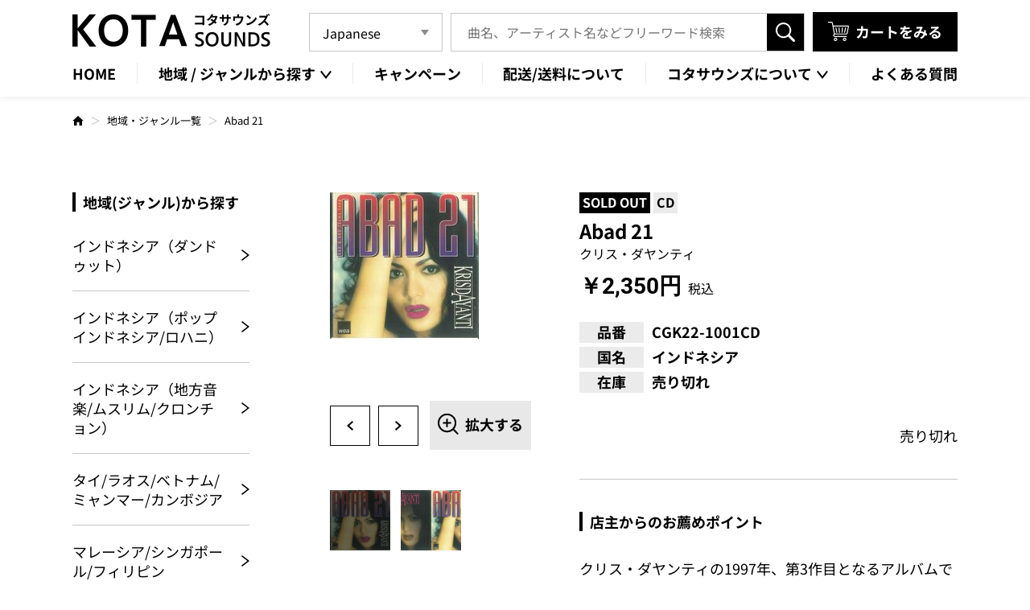

--- FILE ---
content_type: text/html; charset=UTF-8
request_url: https://kota-sounds.com/item/13525/
body_size: 16333
content:
<!DOCTYPE HTML>
<html class="showPage">
<head>
<meta name="google-site-verification" content="hnPrY0-Mju0IbH2U6BxiJ3GJLFXYTNo1w1EB5tcxcrk" />
<meta charset="UTF-8">
<meta name="viewport" content="width=device-width">
<meta name="format-detection" content="telephone=no">
<title>
Abad 21｜ワールドミュージックCD通信販売専門店コタサウンズ｜コタサウンズ</title>
<meta name="description" content="Abad 21｜東南アジア、東アジア、南アジア、中東、アフリカ、ヨーロッパなど、ワールドミュージックのCDやDVD、 カセットテープ、VCDを通信販売しております。一般的なCD販売店では取扱いの無い国のレアな音源も豊富に取り扱っております。" />
<!-- ogp -->
<meta property="og:title" content="ワールドミュージックCD通信販売専門店コタサウンズ｜コタサウンズ">
<meta property="og:site_name" content="ワールドミュージックCD通信販売専門店コタサウンズ｜コタサウンズ">
<meta property="og:description" content="東南アジア、東アジア、南アジア、中東、アフリカ、ヨーロッパなど、ワールドミュージックのCDやDVD、 カセットテープ、VCDを通信販売しております。一般的なCD販売店では取扱いの無い国のレアな音源も豊富に取り扱っております。">
<meta property="og:type" content="website">
<meta property="og:url" content="https://kota-sounds.com">
<meta property="og:image" content="https://kota-sounds.com/wp/wp-content/themes/kota-sounds2024/img/common/no-image01.jpg" />
<meta property="og:locale" content="ja_JP">
<!-- ogp -->
<script type="application/ld+json">
 {
  "@context": "https://schema.org",
  "@type": "WebSite",
  "name": "KOTA SOUNDS",
  "url": "https://kota-sounds.com"
 }
</script>
<!-- Google tag (gtag.js) -->
<!-- Google tag (gtag.js) -->
<link rel="stylesheet" type="text/css" href="https://kota-sounds.com/wp/wp-content/themes/kota-sounds2024/css/reset.css">
<link rel="stylesheet" type="text/css" href="https://kota-sounds.com/wp/wp-content/themes/kota-sounds2024/css/animation.css">
<link rel="stylesheet" type="text/css" href="https://kota-sounds.com/wp/wp-content/themes/kota-sounds2024/css/common.css" media="print,only screen and (min-width:769px)">
<link rel="stylesheet" type="text/css" href="https://kota-sounds.com/wp/wp-content/themes/kota-sounds2024/css/unique.css" media="print,only screen and (min-width:769px)">
<link rel="stylesheet" type="text/css" href="https://kota-sounds.com/wp/wp-content/themes/kota-sounds2024/css/sp.css" media="only screen and (min-width: 0px) and (max-width: 768px)">
<link rel="stylesheet" type="text/css" href="https://kota-sounds.com/wp/wp-content/themes/kota-sounds2024/css/default.css" media="only screen and (min-width: 0px) and (max-width: 768px)">
<link rel="stylesheet" type="text/css" href="https://kota-sounds.com/wp/wp-content/themes/kota-sounds2024/css/component.css" media="only screen and (min-width: 0px) and (max-width: 768px)">
<link rel="stylesheet" type="text/css" href="https://kota-sounds.com/wp/wp-content/themes/kota-sounds2024/slick/slick.css">
<link rel="stylesheet" type="text/css" href="https://kota-sounds.com/wp/wp-content/themes/kota-sounds2024/slick/slick-theme.css">
<meta name='robots' content='max-image-preview:large' />
<script type="text/javascript">
/* <![CDATA[ */
window._wpemojiSettings = {"baseUrl":"https:\/\/s.w.org\/images\/core\/emoji\/15.0.3\/72x72\/","ext":".png","svgUrl":"https:\/\/s.w.org\/images\/core\/emoji\/15.0.3\/svg\/","svgExt":".svg","source":{"concatemoji":"https:\/\/kota-sounds.com\/wp\/wp-includes\/js\/wp-emoji-release.min.js"}};
/*! This file is auto-generated */
!function(i,n){var o,s,e;function c(e){try{var t={supportTests:e,timestamp:(new Date).valueOf()};sessionStorage.setItem(o,JSON.stringify(t))}catch(e){}}function p(e,t,n){e.clearRect(0,0,e.canvas.width,e.canvas.height),e.fillText(t,0,0);var t=new Uint32Array(e.getImageData(0,0,e.canvas.width,e.canvas.height).data),r=(e.clearRect(0,0,e.canvas.width,e.canvas.height),e.fillText(n,0,0),new Uint32Array(e.getImageData(0,0,e.canvas.width,e.canvas.height).data));return t.every(function(e,t){return e===r[t]})}function u(e,t,n){switch(t){case"flag":return n(e,"\ud83c\udff3\ufe0f\u200d\u26a7\ufe0f","\ud83c\udff3\ufe0f\u200b\u26a7\ufe0f")?!1:!n(e,"\ud83c\uddfa\ud83c\uddf3","\ud83c\uddfa\u200b\ud83c\uddf3")&&!n(e,"\ud83c\udff4\udb40\udc67\udb40\udc62\udb40\udc65\udb40\udc6e\udb40\udc67\udb40\udc7f","\ud83c\udff4\u200b\udb40\udc67\u200b\udb40\udc62\u200b\udb40\udc65\u200b\udb40\udc6e\u200b\udb40\udc67\u200b\udb40\udc7f");case"emoji":return!n(e,"\ud83d\udc26\u200d\u2b1b","\ud83d\udc26\u200b\u2b1b")}return!1}function f(e,t,n){var r="undefined"!=typeof WorkerGlobalScope&&self instanceof WorkerGlobalScope?new OffscreenCanvas(300,150):i.createElement("canvas"),a=r.getContext("2d",{willReadFrequently:!0}),o=(a.textBaseline="top",a.font="600 32px Arial",{});return e.forEach(function(e){o[e]=t(a,e,n)}),o}function t(e){var t=i.createElement("script");t.src=e,t.defer=!0,i.head.appendChild(t)}"undefined"!=typeof Promise&&(o="wpEmojiSettingsSupports",s=["flag","emoji"],n.supports={everything:!0,everythingExceptFlag:!0},e=new Promise(function(e){i.addEventListener("DOMContentLoaded",e,{once:!0})}),new Promise(function(t){var n=function(){try{var e=JSON.parse(sessionStorage.getItem(o));if("object"==typeof e&&"number"==typeof e.timestamp&&(new Date).valueOf()<e.timestamp+604800&&"object"==typeof e.supportTests)return e.supportTests}catch(e){}return null}();if(!n){if("undefined"!=typeof Worker&&"undefined"!=typeof OffscreenCanvas&&"undefined"!=typeof URL&&URL.createObjectURL&&"undefined"!=typeof Blob)try{var e="postMessage("+f.toString()+"("+[JSON.stringify(s),u.toString(),p.toString()].join(",")+"));",r=new Blob([e],{type:"text/javascript"}),a=new Worker(URL.createObjectURL(r),{name:"wpTestEmojiSupports"});return void(a.onmessage=function(e){c(n=e.data),a.terminate(),t(n)})}catch(e){}c(n=f(s,u,p))}t(n)}).then(function(e){for(var t in e)n.supports[t]=e[t],n.supports.everything=n.supports.everything&&n.supports[t],"flag"!==t&&(n.supports.everythingExceptFlag=n.supports.everythingExceptFlag&&n.supports[t]);n.supports.everythingExceptFlag=n.supports.everythingExceptFlag&&!n.supports.flag,n.DOMReady=!1,n.readyCallback=function(){n.DOMReady=!0}}).then(function(){return e}).then(function(){var e;n.supports.everything||(n.readyCallback(),(e=n.source||{}).concatemoji?t(e.concatemoji):e.wpemoji&&e.twemoji&&(t(e.twemoji),t(e.wpemoji)))}))}((window,document),window._wpemojiSettings);
/* ]]> */
</script>
<style id='wp-emoji-styles-inline-css' type='text/css'>

	img.wp-smiley, img.emoji {
		display: inline !important;
		border: none !important;
		box-shadow: none !important;
		height: 1em !important;
		width: 1em !important;
		margin: 0 0.07em !important;
		vertical-align: -0.1em !important;
		background: none !important;
		padding: 0 !important;
	}
</style>
<link rel='stylesheet' id='wp-block-library-css' href='https://kota-sounds.com/wp/wp-includes/css/dist/block-library/style.min.css' type='text/css' media='all' />
<style id='classic-theme-styles-inline-css' type='text/css'>
/*! This file is auto-generated */
.wp-block-button__link{color:#fff;background-color:#32373c;border-radius:9999px;box-shadow:none;text-decoration:none;padding:calc(.667em + 2px) calc(1.333em + 2px);font-size:1.125em}.wp-block-file__button{background:#32373c;color:#fff;text-decoration:none}
</style>
<style id='global-styles-inline-css' type='text/css'>
body{--wp--preset--color--black: #000000;--wp--preset--color--cyan-bluish-gray: #abb8c3;--wp--preset--color--white: #ffffff;--wp--preset--color--pale-pink: #f78da7;--wp--preset--color--vivid-red: #cf2e2e;--wp--preset--color--luminous-vivid-orange: #ff6900;--wp--preset--color--luminous-vivid-amber: #fcb900;--wp--preset--color--light-green-cyan: #7bdcb5;--wp--preset--color--vivid-green-cyan: #00d084;--wp--preset--color--pale-cyan-blue: #8ed1fc;--wp--preset--color--vivid-cyan-blue: #0693e3;--wp--preset--color--vivid-purple: #9b51e0;--wp--preset--gradient--vivid-cyan-blue-to-vivid-purple: linear-gradient(135deg,rgba(6,147,227,1) 0%,rgb(155,81,224) 100%);--wp--preset--gradient--light-green-cyan-to-vivid-green-cyan: linear-gradient(135deg,rgb(122,220,180) 0%,rgb(0,208,130) 100%);--wp--preset--gradient--luminous-vivid-amber-to-luminous-vivid-orange: linear-gradient(135deg,rgba(252,185,0,1) 0%,rgba(255,105,0,1) 100%);--wp--preset--gradient--luminous-vivid-orange-to-vivid-red: linear-gradient(135deg,rgba(255,105,0,1) 0%,rgb(207,46,46) 100%);--wp--preset--gradient--very-light-gray-to-cyan-bluish-gray: linear-gradient(135deg,rgb(238,238,238) 0%,rgb(169,184,195) 100%);--wp--preset--gradient--cool-to-warm-spectrum: linear-gradient(135deg,rgb(74,234,220) 0%,rgb(151,120,209) 20%,rgb(207,42,186) 40%,rgb(238,44,130) 60%,rgb(251,105,98) 80%,rgb(254,248,76) 100%);--wp--preset--gradient--blush-light-purple: linear-gradient(135deg,rgb(255,206,236) 0%,rgb(152,150,240) 100%);--wp--preset--gradient--blush-bordeaux: linear-gradient(135deg,rgb(254,205,165) 0%,rgb(254,45,45) 50%,rgb(107,0,62) 100%);--wp--preset--gradient--luminous-dusk: linear-gradient(135deg,rgb(255,203,112) 0%,rgb(199,81,192) 50%,rgb(65,88,208) 100%);--wp--preset--gradient--pale-ocean: linear-gradient(135deg,rgb(255,245,203) 0%,rgb(182,227,212) 50%,rgb(51,167,181) 100%);--wp--preset--gradient--electric-grass: linear-gradient(135deg,rgb(202,248,128) 0%,rgb(113,206,126) 100%);--wp--preset--gradient--midnight: linear-gradient(135deg,rgb(2,3,129) 0%,rgb(40,116,252) 100%);--wp--preset--font-size--small: 13px;--wp--preset--font-size--medium: 20px;--wp--preset--font-size--large: 36px;--wp--preset--font-size--x-large: 42px;--wp--preset--spacing--20: 0.44rem;--wp--preset--spacing--30: 0.67rem;--wp--preset--spacing--40: 1rem;--wp--preset--spacing--50: 1.5rem;--wp--preset--spacing--60: 2.25rem;--wp--preset--spacing--70: 3.38rem;--wp--preset--spacing--80: 5.06rem;--wp--preset--shadow--natural: 6px 6px 9px rgba(0, 0, 0, 0.2);--wp--preset--shadow--deep: 12px 12px 50px rgba(0, 0, 0, 0.4);--wp--preset--shadow--sharp: 6px 6px 0px rgba(0, 0, 0, 0.2);--wp--preset--shadow--outlined: 6px 6px 0px -3px rgba(255, 255, 255, 1), 6px 6px rgba(0, 0, 0, 1);--wp--preset--shadow--crisp: 6px 6px 0px rgba(0, 0, 0, 1);}:where(.is-layout-flex){gap: 0.5em;}:where(.is-layout-grid){gap: 0.5em;}body .is-layout-flex{display: flex;}body .is-layout-flex{flex-wrap: wrap;align-items: center;}body .is-layout-flex > *{margin: 0;}body .is-layout-grid{display: grid;}body .is-layout-grid > *{margin: 0;}:where(.wp-block-columns.is-layout-flex){gap: 2em;}:where(.wp-block-columns.is-layout-grid){gap: 2em;}:where(.wp-block-post-template.is-layout-flex){gap: 1.25em;}:where(.wp-block-post-template.is-layout-grid){gap: 1.25em;}.has-black-color{color: var(--wp--preset--color--black) !important;}.has-cyan-bluish-gray-color{color: var(--wp--preset--color--cyan-bluish-gray) !important;}.has-white-color{color: var(--wp--preset--color--white) !important;}.has-pale-pink-color{color: var(--wp--preset--color--pale-pink) !important;}.has-vivid-red-color{color: var(--wp--preset--color--vivid-red) !important;}.has-luminous-vivid-orange-color{color: var(--wp--preset--color--luminous-vivid-orange) !important;}.has-luminous-vivid-amber-color{color: var(--wp--preset--color--luminous-vivid-amber) !important;}.has-light-green-cyan-color{color: var(--wp--preset--color--light-green-cyan) !important;}.has-vivid-green-cyan-color{color: var(--wp--preset--color--vivid-green-cyan) !important;}.has-pale-cyan-blue-color{color: var(--wp--preset--color--pale-cyan-blue) !important;}.has-vivid-cyan-blue-color{color: var(--wp--preset--color--vivid-cyan-blue) !important;}.has-vivid-purple-color{color: var(--wp--preset--color--vivid-purple) !important;}.has-black-background-color{background-color: var(--wp--preset--color--black) !important;}.has-cyan-bluish-gray-background-color{background-color: var(--wp--preset--color--cyan-bluish-gray) !important;}.has-white-background-color{background-color: var(--wp--preset--color--white) !important;}.has-pale-pink-background-color{background-color: var(--wp--preset--color--pale-pink) !important;}.has-vivid-red-background-color{background-color: var(--wp--preset--color--vivid-red) !important;}.has-luminous-vivid-orange-background-color{background-color: var(--wp--preset--color--luminous-vivid-orange) !important;}.has-luminous-vivid-amber-background-color{background-color: var(--wp--preset--color--luminous-vivid-amber) !important;}.has-light-green-cyan-background-color{background-color: var(--wp--preset--color--light-green-cyan) !important;}.has-vivid-green-cyan-background-color{background-color: var(--wp--preset--color--vivid-green-cyan) !important;}.has-pale-cyan-blue-background-color{background-color: var(--wp--preset--color--pale-cyan-blue) !important;}.has-vivid-cyan-blue-background-color{background-color: var(--wp--preset--color--vivid-cyan-blue) !important;}.has-vivid-purple-background-color{background-color: var(--wp--preset--color--vivid-purple) !important;}.has-black-border-color{border-color: var(--wp--preset--color--black) !important;}.has-cyan-bluish-gray-border-color{border-color: var(--wp--preset--color--cyan-bluish-gray) !important;}.has-white-border-color{border-color: var(--wp--preset--color--white) !important;}.has-pale-pink-border-color{border-color: var(--wp--preset--color--pale-pink) !important;}.has-vivid-red-border-color{border-color: var(--wp--preset--color--vivid-red) !important;}.has-luminous-vivid-orange-border-color{border-color: var(--wp--preset--color--luminous-vivid-orange) !important;}.has-luminous-vivid-amber-border-color{border-color: var(--wp--preset--color--luminous-vivid-amber) !important;}.has-light-green-cyan-border-color{border-color: var(--wp--preset--color--light-green-cyan) !important;}.has-vivid-green-cyan-border-color{border-color: var(--wp--preset--color--vivid-green-cyan) !important;}.has-pale-cyan-blue-border-color{border-color: var(--wp--preset--color--pale-cyan-blue) !important;}.has-vivid-cyan-blue-border-color{border-color: var(--wp--preset--color--vivid-cyan-blue) !important;}.has-vivid-purple-border-color{border-color: var(--wp--preset--color--vivid-purple) !important;}.has-vivid-cyan-blue-to-vivid-purple-gradient-background{background: var(--wp--preset--gradient--vivid-cyan-blue-to-vivid-purple) !important;}.has-light-green-cyan-to-vivid-green-cyan-gradient-background{background: var(--wp--preset--gradient--light-green-cyan-to-vivid-green-cyan) !important;}.has-luminous-vivid-amber-to-luminous-vivid-orange-gradient-background{background: var(--wp--preset--gradient--luminous-vivid-amber-to-luminous-vivid-orange) !important;}.has-luminous-vivid-orange-to-vivid-red-gradient-background{background: var(--wp--preset--gradient--luminous-vivid-orange-to-vivid-red) !important;}.has-very-light-gray-to-cyan-bluish-gray-gradient-background{background: var(--wp--preset--gradient--very-light-gray-to-cyan-bluish-gray) !important;}.has-cool-to-warm-spectrum-gradient-background{background: var(--wp--preset--gradient--cool-to-warm-spectrum) !important;}.has-blush-light-purple-gradient-background{background: var(--wp--preset--gradient--blush-light-purple) !important;}.has-blush-bordeaux-gradient-background{background: var(--wp--preset--gradient--blush-bordeaux) !important;}.has-luminous-dusk-gradient-background{background: var(--wp--preset--gradient--luminous-dusk) !important;}.has-pale-ocean-gradient-background{background: var(--wp--preset--gradient--pale-ocean) !important;}.has-electric-grass-gradient-background{background: var(--wp--preset--gradient--electric-grass) !important;}.has-midnight-gradient-background{background: var(--wp--preset--gradient--midnight) !important;}.has-small-font-size{font-size: var(--wp--preset--font-size--small) !important;}.has-medium-font-size{font-size: var(--wp--preset--font-size--medium) !important;}.has-large-font-size{font-size: var(--wp--preset--font-size--large) !important;}.has-x-large-font-size{font-size: var(--wp--preset--font-size--x-large) !important;}
.wp-block-navigation a:where(:not(.wp-element-button)){color: inherit;}
:where(.wp-block-post-template.is-layout-flex){gap: 1.25em;}:where(.wp-block-post-template.is-layout-grid){gap: 1.25em;}
:where(.wp-block-columns.is-layout-flex){gap: 2em;}:where(.wp-block-columns.is-layout-grid){gap: 2em;}
.wp-block-pullquote{font-size: 1.5em;line-height: 1.6;}
</style>
<link rel='stylesheet' id='contact-form-7-css' href='https://kota-sounds.com/wp/wp-content/plugins/contact-form-7/includes/css/styles.css' type='text/css' media='all' />
<link rel='stylesheet' id='contact-form-7-confirm-css' href='https://kota-sounds.com/wp/wp-content/plugins/contact-form-7-add-confirm/includes/css/styles.css' type='text/css' media='all' />
<link rel='stylesheet' id='fancybox-css' href='https://kota-sounds.com/wp/wp-content/plugins/easy-fancybox/fancybox/1.5.4/jquery.fancybox.min.css' type='text/css' media='screen' />
<link rel='stylesheet' id='usces_default_css-css' href='https://kota-sounds.com/wp/wp-content/plugins/usc-e-shop/css/usces_default.css' type='text/css' media='all' />
<link rel='stylesheet' id='dashicons-css' href='https://kota-sounds.com/wp/wp-includes/css/dashicons.min.css' type='text/css' media='all' />
<link rel='stylesheet' id='usces_cart_css-css' href='https://kota-sounds.com/wp/wp-content/plugins/usc-e-shop/css/usces_cart.css' type='text/css' media='all' />
<script type="text/javascript" src="https://kota-sounds.com/wp/wp-includes/js/jquery/jquery.min.js" id="jquery-core-js"></script>
<script type="text/javascript" src="https://kota-sounds.com/wp/wp-includes/js/jquery/jquery-migrate.min.js" id="jquery-migrate-js"></script>
<link rel="https://api.w.org/" href="https://kota-sounds.com/wp-json/" /><link rel="alternate" type="application/json" href="https://kota-sounds.com/wp-json/wp/v2/posts/13525" /><link rel="EditURI" type="application/rsd+xml" title="RSD" href="https://kota-sounds.com/wp/xmlrpc.php?rsd" />
<link rel="canonical" href="https://kota-sounds.com/item/13525/" />
<link rel='shortlink' href='https://kota-sounds.com/?p=13525' />
<link rel="alternate" type="application/json+oembed" href="https://kota-sounds.com/wp-json/oembed/1.0/embed?url=https%3A%2F%2Fkota-sounds.com%2Fitem%2F13525%2F" />
<link rel="alternate" type="text/xml+oembed" href="https://kota-sounds.com/wp-json/oembed/1.0/embed?url=https%3A%2F%2Fkota-sounds.com%2Fitem%2F13525%2F&#038;format=xml" />

<meta property="og:title" content="Abad 21">
<meta property="og:type" content="product">
<meta property="og:description" content="Abad 21">
<meta property="og:url" content="https://kota-sounds.com/item/13525/">
<meta property="og:image" content="https://kota-sounds.com/wp/wp-content/uploads/2022/10/CGK22-1001CD-104x95.jpg">
<meta property="og:site_name" content="コタサウンズ">			<!-- WCEX_Google_Analytics_4 plugins -->
			<!-- Global site tag (gtag.js) - Google Analytics -->
			<script async src="https://www.googletagmanager.com/gtag/js?id=G-8Y5ZD9QWQD"></script>
			<script>
				window.dataLayer = window.dataLayer || [];
				function gtag(){dataLayer.push(arguments);}
				gtag('js', new Date());

				gtag('config', 'G-8Y5ZD9QWQD');
			</script>
						<!-- WCEX_Google_Analytics_4 plugins -->
			<script>
				gtag('event', 'view_item', {"currency":"JPY","items":[{"item_id":"CGK22-1001CD","item_name":"Abad 21 CGK22-1001CD  CGK22-1001CD","currency":"JPY","discount":0,"item_category":"\u30a4\u30f3\u30c9\u30cd\u30b7\u30a2\uff08\u30dd\u30c3\u30d7\u30a4\u30f3\u30c9\u30cd\u30b7\u30a2\/\u30ed\u30cf\u30cb\uff09","item_variant":"CGK22-1001CD","price":2350}],"value":2350});
			</script>
		<link rel="icon" href="https://kota-sounds.com/wp/wp-content/uploads/2024/04/cropped-favicon-32x32.png" sizes="32x32" />
<link rel="icon" href="https://kota-sounds.com/wp/wp-content/uploads/2024/04/cropped-favicon-192x192.png" sizes="192x192" />
<link rel="apple-touch-icon" href="https://kota-sounds.com/wp/wp-content/uploads/2024/04/cropped-favicon-180x180.png" />
<meta name="msapplication-TileImage" content="https://kota-sounds.com/wp/wp-content/uploads/2024/04/cropped-favicon-270x270.png" />
<script type="text/javascript" src="https://kota-sounds.com/wp/wp-content/themes/kota-sounds2024/slick/slick.min.js" defer="defer"></script>
<script type="text/javascript" src="https://kota-sounds.com/wp/wp-content/themes/kota-sounds2024/js/jquery.inview.js" defer="defer"></script>
<script type="text/javascript" src="https://kota-sounds.com/wp/wp-content/themes/kota-sounds2024/js/scroll-animation.js" defer="defer"></script>
<script type="text/javascript" src="https://kota-sounds.com/wp/wp-content/themes/kota-sounds2024/js/fixed-class.js" defer="defer"></script>
<script type="text/javascript" src="https://kota-sounds.com/wp/wp-content/themes/kota-sounds2024/js/smoothscrollex.js" defer="defer"></script>
<script type="text/javascript" src="https://kota-sounds.com/wp/wp-content/themes/kota-sounds2024/js/custom-sp.js" defer="defer"></script>
<script src="https://kota-sounds.com/wp/wp-content/themes/kota-sounds2024/js/jquery.autoKana.js" defer="defer"></script>
<script defer="defer">
jQuery(document).ready(function(){
jQuery.fn.autoKana('#your-name', '#kana', {katakana:false});
});
</script>
<script type="text/javascript" src="https://ajaxzip3.github.io/ajaxzip3.js" defer="defer"></script>
<script defer="defer">
jQuery(function() {
	 jQuery('input[name="customer[zipcode]"]').keyup(function(){
        AjaxZip3.zip2addr(this, '', 'customer[address1]','customer[address1]');
    });
	jQuery('input[name="delivery[zipcode]"]').keyup(function(){
        AjaxZip3.zip2addr(this, '', 'delivery[address1]','delivery[address1]');
    });
});
</script>
</head>
	
<body class="post-template-default single single-post postid-13525 single-format-standard" ontouchstart="">

<header>
    <div id="header">
		<div class="header_inner wrap">
			<div class="header_inner_top flex">
								<div class="logo">
					<a href="https://kota-sounds.com">
						<img src="https://kota-sounds.com/wp/wp-content/themes/kota-sounds2024/img/common/logo.png" width="246" height="41" alt="ワールドミュージックCD通信販売専門店コタサウンズ｜コタサウンズ"/>
					</a>
				</div>
					
				<div class="right flex">
					<div class="language_box pc">
						<div class="gtranslate_wrapper" id="gt-wrapper-30193944"></div>					</div>
					<div class="search-area">
	<form role="search" method="get" action="https://kota-sounds.com" id="searchform">
		<input name="s" id="s" type="text" placeholder="曲名、アーティスト名などフリーワード検索"/>
			<input type="hidden" name="post_type" value="post" />
		<input id="submit" type="submit" value="検索" />
	</form>
</div>					<div class="cart_link">
						<a href="https://kota-sounds.com/usces-cart/"><span class="shiro bold">カートをみる</span></a>
					</div>
				</div>
			</div>
			
			<div class="gnav pc">
				<ul class="flex">
					<li class="gnav02"><a href="https://kota-sounds.com"><span>HOME</span></a></li>
					<li id="gnav01" class="gnav_first">
						<p><span>地域 / ジャンルから探す</span></p>
						<div class="gnav_bg">
							<ul class="gnav_second flex">
																<li><a href="https://kota-sounds.com/category/item/area/dangdut/"><span>インドネシア（ダンドゥット）</span></a></li>
																<li><a href="https://kota-sounds.com/category/item/area/indonesia_pop/"><span>インドネシア（ポップインドネシア/ロハニ）</span></a></li>
																<li><a href="https://kota-sounds.com/category/item/area/indonesia_region/"><span>インドネシア（地方音楽/ムスリム/クロンチョン）</span></a></li>
																<li><a href="https://kota-sounds.com/category/item/area/thai-myanmar-indochina/"><span>タイ/ラオス/ベトナム/ミャンマー/カンボジア</span></a></li>
																<li><a href="https://kota-sounds.com/category/item/area/malaysia_philippines/"><span>マレーシア/シンガポール/フィリピン</span></a></li>
																<li><a href="https://kota-sounds.com/category/item/area/hongkong-taiwan-korea/"><span>香港/台湾/韓国</span></a></li>
																<li><a href="https://kota-sounds.com/category/item/area/china-southeast_asia/"><span>中国/東南アジア中国語</span></a></li>
																<li><a href="https://kota-sounds.com/category/item/area/arabia-north_africa/"><span>アラブ/北アフリカ</span></a></li>
																<li><a href="https://kota-sounds.com/category/item/area/africa-india/"><span>アフリカ/インド洋</span></a></li>
																<li><a href="https://kota-sounds.com/category/item/area/european/"><span>欧州（ギリシャ/東欧/他）</span></a></li>
																<li><a href="https://kota-sounds.com/category/item/area/turk-persia/"><span>トルコ/ペルシア</span></a></li>
																<li><a href="https://kota-sounds.com/category/item/area/therworldmusic/"><span>その他地域/ジャンル</span></a></li>
									
							</ul>
						</div>
					</li>
					<li class="gnav02"><a href="https://kota-sounds.com/campaign"><span>キャンペーン</span></a></li>
					<li class="gnav02"><a href="https://kota-sounds.com/guidelines/#p06Box02"><span>配送/送料について</span></a></li>
					<li id="gnav02" class="gnav_first">
						<p><span>コタサウンズについて</span></p>
						<div class="gnav_bg">
							<ul class="gnav_second flex">
								<li><a href="https://kota-sounds.com/about"><span>コタサウンズについて</span></a></li>
								<li><a href="https://kota-sounds.com/blog"><span>お知らせ</span></a></li>
							</ul>
						</div>
					</li>
					<li class="gnav02"><a href="https://kota-sounds.com/guidelines/#p06Box04"><span>よくある質問</span></a></li>
				</ul>
			</div>
			
			<div class="gnav sp">
				<ul>
					<li id="gnav_first01" class="gnav_first">
						<p><span>地域・ジャンル一覧</span></p>
					</li>
					<li>
						<div class="search-area">
	<form role="search" method="get" action="https://kota-sounds.com" id="searchform">
		<input name="s" id="s" type="text" placeholder="曲名、アーティスト名などフリーワード検索"/>
			<input type="hidden" name="post_type" value="post" />
		<input id="submit" type="submit" value="検索" />
	</form>
</div>					</li>
				</ul>
				<div id="gnav_second01" class="gnav_second">
					<div id="overlay-nav01" class="overlay-nav"></div>
					<div class="gnav_second_wrap">
						<ul class="gnav_second_list">
													<li><a href="https://kota-sounds.com/category/item/area/dangdut/"><span>インドネシア（ダンドゥット）</span></a></li>
												<li><a href="https://kota-sounds.com/category/item/area/indonesia_pop/"><span>インドネシア（ポップインドネシア/ロハニ）</span></a></li>
												<li><a href="https://kota-sounds.com/category/item/area/indonesia_region/"><span>インドネシア（地方音楽/ムスリム/クロンチョン）</span></a></li>
												<li><a href="https://kota-sounds.com/category/item/area/thai-myanmar-indochina/"><span>タイ/ラオス/ベトナム/ミャンマー/カンボジア</span></a></li>
												<li><a href="https://kota-sounds.com/category/item/area/malaysia_philippines/"><span>マレーシア/シンガポール/フィリピン</span></a></li>
												<li><a href="https://kota-sounds.com/category/item/area/hongkong-taiwan-korea/"><span>香港/台湾/韓国</span></a></li>
												<li><a href="https://kota-sounds.com/category/item/area/china-southeast_asia/"><span>中国/東南アジア中国語</span></a></li>
												<li><a href="https://kota-sounds.com/category/item/area/arabia-north_africa/"><span>アラブ/北アフリカ</span></a></li>
												<li><a href="https://kota-sounds.com/category/item/area/africa-india/"><span>アフリカ/インド洋</span></a></li>
												<li><a href="https://kota-sounds.com/category/item/area/european/"><span>欧州（ギリシャ/東欧/他）</span></a></li>
												<li><a href="https://kota-sounds.com/category/item/area/turk-persia/"><span>トルコ/ペルシア</span></a></li>
												<li><a href="https://kota-sounds.com/category/item/area/therworldmusic/"><span>その他地域/ジャンル</span></a></li>
												</ul>
						<div class="close_btn"><span class="shiro">閉じる</span></div>
					</div>
				</div>
			</div>
		</div>

		<div id="sp-gnav" class="sp">
			<div class="sp-nav-btn">
				<div class="border_box">
					<span class="border01"></span><span class="border02"></span><span class="border03"></span>
				</div>
				<p class="shiro">メニュー</p>
			</div>
			<div class="sp-nav-list sp">
				<div id="overlay-nav03" class="overlay-nav"></div>
				<div class="navs-list-wrap">
					<ul class="navs-list">
						<li><a href="https://kota-sounds.com/usces-cart/"><span>カートをみる</span></a></li>
						<li><a href="https://kota-sounds.com/campaign"><span>キャンペーン</span></a></li>
						<li><a href="https://kota-sounds.com/about"><span>コタサウンズについて</span></a></li>
						<li><a href="https://kota-sounds.com/guidelines/#p06Box02"><span>配送/送料について</span></a></li>
						<li><a href="https://kota-sounds.com/blog"><span>お知らせ</span></a></li>
						<li><a href="https://kota-sounds.com/contact"><span>お問い合わせ</span></a></li>
					</ul>
					<div class="sns_box flex">
						<!--<a href="#" target="_blank" rel="noreferrer"><img src="https://kota-sounds.com/wp/wp-content/themes/kota-sounds2024/img/common/icon_f_white.png" width="41" height="40" alt="Facebook"/></a>-->
						<!-- <a href="#" target="_blank" rel="noreferrer"><img src="https://kota-sounds.com/wp/wp-content/themes/kota-sounds2024/img/common/icon_x_white.png" width="46.5" height="40" alt="X"/></a>
						<a href="#" target="_blank" rel="noreferrer"><img src="https://kota-sounds.com/wp/wp-content/themes/kota-sounds2024/img/common/icon_i_white.png" width="40" height="40" alt="Instagram"/></a>-->
						<a href="https://line.me/R/ti/p/@346ybznv?oat_content=url" target="_blank" rel="noreferrer"><img src="https://kota-sounds.com/wp/wp-content/themes/kota-sounds2024/img/common/icon_l_white.png" width="41" height="40" alt="LINE"/></a>
					</div>
					<div class="language_box">
						<div class="gtranslate_wrapper" id="gt-wrapper-24231672"></div>					</div>
				</div>	
			</div>
		</div>
	</div>
</header>
<div id="fixed_trigger"></div>

<div id="bread">
	<div class="wrap">
		<ul class="bread-list flex">
			<li><a href="https://kota-sounds.com"><img src="https://kota-sounds.com/wp/wp-content/themes/kota-sounds2024/img/common/home_icon.svg" alt=""/></a></li>
			<li><a href="https://kota-sounds.com/category/item/area/area">地域・ジャンル一覧</a></li>
			<li>Abad 21</li>
		</ul>
	</div>
</div>

<main>
	<div id="contents" class="under-cont">
		<div class="wrap twin">
			<div id="kasou_side" class="two-side">
				<div class="sideBox sideBox01">
	<h2 class="side-tit">地域(ジャンル)から探す</h2>
	<ul class="side-links">
				<li><a href="https://kota-sounds.com/category/item/area/dangdut/"><span>インドネシア（ダンドゥット）</span></a></li>
				<li><a href="https://kota-sounds.com/category/item/area/indonesia_pop/"><span>インドネシア（ポップインドネシア/ロハニ）</span></a></li>
				<li><a href="https://kota-sounds.com/category/item/area/indonesia_region/"><span>インドネシア（地方音楽/ムスリム/クロンチョン）</span></a></li>
				<li><a href="https://kota-sounds.com/category/item/area/thai-myanmar-indochina/"><span>タイ/ラオス/ベトナム/ミャンマー/カンボジア</span></a></li>
				<li><a href="https://kota-sounds.com/category/item/area/malaysia_philippines/"><span>マレーシア/シンガポール/フィリピン</span></a></li>
				<li><a href="https://kota-sounds.com/category/item/area/hongkong-taiwan-korea/"><span>香港/台湾/韓国</span></a></li>
				<li><a href="https://kota-sounds.com/category/item/area/china-southeast_asia/"><span>中国/東南アジア中国語</span></a></li>
				<li><a href="https://kota-sounds.com/category/item/area/arabia-north_africa/"><span>アラブ/北アフリカ</span></a></li>
				<li><a href="https://kota-sounds.com/category/item/area/africa-india/"><span>アフリカ/インド洋</span></a></li>
				<li><a href="https://kota-sounds.com/category/item/area/european/"><span>欧州（ギリシャ/東欧/他）</span></a></li>
				<li><a href="https://kota-sounds.com/category/item/area/turk-persia/"><span>トルコ/ペルシア</span></a></li>
				<li><a href="https://kota-sounds.com/category/item/area/therworldmusic/"><span>その他地域/ジャンル</span></a></li>
			
	</ul>
</div>
<div class="sideBox sideBox02">
	<h2 class="side-tit">インフォメーション</h2>
	<ul class="side-links">
		<li><a href="https://kota-sounds.com/about">コタサウンズについて</a></li>
		<li><a href="https://kota-sounds.com/guidelines">ご利用ガイド</a></li>
		<li><a href="https://kota-sounds.com/guidelines/#p06Box04">よくある質問</a></li>
	</ul>
</div>
<div class="sideBox sideBox03">
	<h2 class="side-tit">FOLLOW US</h2>
	<ul class="side-box flex">
		<!--<li>
			<a href="#" target="_blank" rel="noreferrer">
				<img src="https://kota-sounds.com/wp/wp-content/themes/kota-sounds2024/img/top/icon_f.png" width="41" height="40" alt="Facebook"/>
			</a>
		</li>-->
		<!--<li>
			<a href="#" target="_blank" rel="noreferrer">
				<img src="https://kota-sounds.com/wp/wp-content/themes/kota-sounds2024/img/top/icon_x.png" width="46.5" height="40" alt="X"/>
			</a>
		</li>
		<li>
			<a href="#" target="_blank" rel="noreferrer">
				<img src="https://kota-sounds.com/wp/wp-content/themes/kota-sounds2024/img/top/icon_i.png" width="40" height="40" alt="Instagram"/>
			</a>
		</li>-->
		<li>
			<a href="https://line.me/R/ti/p/@346ybznv?oat_content=url" target="_blank" rel="noreferrer">
				<img src="https://kota-sounds.com/wp/wp-content/themes/kota-sounds2024/img/top/icon_l.png" width="41" height="40" alt="LINE"/>
			</a>
		</li>
	</ul>
</div>			</div>
			<div id="kasou_main" class="two-main">
			
			<div class="post-13525 post type-post status-publish format-standard hentry category-item category-indonesia_pop category-sold-out" id="post-13525">
				<div class="single-itemBox flex">
																				<!--1SKU-->
					<div class="gallery_img">
						<div class="gallery_main">
							<div class="gallery_main01">
								<img width="185" height="182" src="https://kota-sounds.com/wp/wp-content/uploads/2022/10/CGK22-1001CD.jpg" class="attachment-250x250 size-250x250" alt="CGK22-1001CD" decoding="async" />								<a href="https://kota-sounds.com/wp/wp-content/uploads/2022/10/CGK22-1001CD.jpg" class="kakudai_btn" ><span>拡大する</span></a>
							</div>
																  
							<div class="gallery_main01">
								<img width="250" height="125" src="https://kota-sounds.com/wp/wp-content/uploads/2022/10/CGK22-1001CD-01.jpg" class="attachment-250x250 size-250x250" alt="CGK22-1001CD" decoding="async" srcset="https://kota-sounds.com/wp/wp-content/uploads/2022/10/CGK22-1001CD-01.jpg 725w, https://kota-sounds.com/wp/wp-content/uploads/2022/10/CGK22-1001CD-01-292x146.jpg 292w" sizes="(max-width: 250px) 100vw, 250px" />								<a href="https://kota-sounds.com/wp/wp-content/uploads/2022/10/CGK22-1001CD-01.jpg" class="kakudai_btn" ><span>拡大する</span></a>
							</div>
								
						</div>
						
						<div class="gallery_thum">
							<div class="gallery_thum01">
								<img src="https://kota-sounds.com/wp/wp-content/themes/kota-sounds2024/img/p02/gallery_thum.png" width="80" height="80" alt="" style="background:url(https://kota-sounds.com/wp/wp-content/uploads/2022/10/CGK22-1001CD.jpg) no-repeat center #fff;background-size:cover;">
							</div>
																					<div class="gallery_thum01">
								<img src="https://kota-sounds.com/wp/wp-content/themes/kota-sounds2024/img/p02/gallery_thum.png" width="80" height="80" alt="" style="background:url(https://kota-sounds.com/wp/wp-content/uploads/2022/10/CGK22-1001CD-01.jpg) no-repeat center #fff;background-size:cover;">
							</div>
													</div>
					</div>
					<div class="info_box">
						<div class="info_box_in">
							<div class="cnt flex">
																								<p class="soldout box shiro">SOLD OUT</p>
																								<ul class="cate">
									<li class="box">
										CD									</li>
								</ul>
							</div>
							<h2 class="title">Abad 21</h2>
							<p class="artist">クリス・ダヤンティ</p>
							<p class="price"><span class="roboto bold">￥2,350円</span>税込</p>
							<table class="info_table">
								<tr>
									<th>品番</th>
									<td>CGK22-1001CD</td>
								</tr>
								<tr>
									<th>国名</th>
									<td>インドネシア</td>
								</tr>
								<tr>
									<th>在庫</th>
									<td>売り切れ</td>
								</tr>
							</table>
							<div class="cart-btn-wrap">
								<form action="https://kota-sounds.com/usces-cart/" method="post">
																<div class="skuform" align="right">
																									<div class="zaiko_status">売り切れ</div>
																</div><!-- end of skuform -->
																								</form>
							</div>
						</div>
												<div class="info_box_in">
							<h3 class="title03">店主からのお薦めポイント</h3>
							<div class="single-point">
								<p>クリス・ダヤンティの1997年、第3作目となるアルバムです。実際には第2作目で当時のご主人アナンも参加したTerselah（既に廃盤です）に収録されていた6曲に、テレビ・ドラマの主題曲Kau &#038;Akuほか4曲を加えた全10曲ですので、そのTerselahをお持ちお方はご注意下さい。アルバム名（Abad 21=21世紀）のとおり、ポップ・ロマンチス全盛期にあって、清廉なバラードの枠を超えたドラマチックで斬新な曲調も聴かせどころで、彼女の憂いと孤高感のある美声voがじつに映えた名唱揃いです。変則的な内容ですが完成度も高く、彼女の最高作の一つだと思います。</p>
							</div>
						</div>
						<div class="btn01">
							<a href="https://kota-sounds.com/category/item/area/area">
								<span>一覧に戻る</span>
							</a>
						</div>
					</div>
					
						<!--<h2 class="item_name">Abad 21&nbsp;(CGK22-1001CD)</h2>
						<div class="exp clearfix">
							<div class="field">
															<div class="field_name">定価<em class="tax">（税込）</em></div>
								<div class="field_cprice">¥2,350</div>
															<div class="field_name">販売価格<em class="tax">（税込）</em></div>
								<div class="field_price">¥2,350</div>
							</div>
							<div class="field">在庫状態 : 売り切れ</div>
							
							<p>クリス・ダヤンティの1997年、第3作目となるアルバムです。実際には第2作目で当時のご主人アナンも参加したTerselah（既に廃盤です）に収録されていた6曲に、テレビ・ドラマの主題曲Kau &#038;Akuほか4曲を加えた全10曲ですので、そのTerselahをお持ちお方はご注意下さい。アルバム名（Abad 21=21世紀）のとおり、ポップ・ロマンチス全盛期にあって、清廉なバラードの枠を超えたドラマチックで斬新な曲調も聴かせどころで、彼女の憂いと孤高感のある美声voがじつに映えた名唱揃いです。変則的な内容ですが完成度も高く、彼女の最高作の一つだと思います。</p>
						</div>-->


					

					
				</div>
				<div id="relaBox">
					<h2 class="title02 shiro"><span>関連アイテム</span></h2>
					<div class="rela-list flex">
																															<article class="item01">
	<a href="https://kota-sounds.com/item/14609/">
		<div class="img">
			<img src="https://kota-sounds.com/wp/wp-content/themes/kota-sounds2024/img/common/item_frame.png" width="180" height="180" alt=""  style="background:url(https://kota-sounds.com/wp/wp-content/uploads/2025/10/CGK25-1005CD.jpg) no-repeat center;background-size:cover;"/>
		</div>
		<div class="info">
			<div class="cnt flex">
								<p class="new box shiro">NEW</p>
												<p class="soldout box shiro">SOLD OUT</p>
												<ul class="cate">
					<li class="box">
						CD					</li>
				</ul>
			</div>
			<p class="area"></p>
			<h3 class="title">Ijinkan</h3>
			<p class="artist">マヤンサリ</p>
			<p class="price red bold"><span class="roboto">2400円</span>（税込）</p>
					</div>
	</a>
</article>													<article class="item01">
	<a href="https://kota-sounds.com/item/14602/">
		<div class="img">
			<img src="https://kota-sounds.com/wp/wp-content/themes/kota-sounds2024/img/common/item_frame.png" width="180" height="180" alt=""  style="background:url(https://kota-sounds.com/wp/wp-content/uploads/2025/10/CGK25-1007CD.jpg) no-repeat center;background-size:cover;"/>
		</div>
		<div class="info">
			<div class="cnt flex">
								<p class="new box shiro">NEW</p>
												<p class="soldout box shiro">SOLD OUT</p>
												<ul class="cate">
					<li class="box">
						CD					</li>
				</ul>
			</div>
			<p class="area">インドネシア</p>
			<h3 class="title">Biar Sepi Bernyanyi</h3>
			<p class="artist">チンタミ・アトマナガラ</p>
			<p class="price red bold"><span class="roboto">2400円</span>（税込）</p>
					</div>
	</a>
</article>													<article class="item01">
	<a href="https://kota-sounds.com/item/14595/">
		<div class="img">
			<img src="https://kota-sounds.com/wp/wp-content/themes/kota-sounds2024/img/common/item_frame.png" width="180" height="180" alt=""  style="background:url(https://kota-sounds.com/wp/wp-content/uploads/2025/10/CGK25-1006CD.jpg) no-repeat center;background-size:cover;"/>
		</div>
		<div class="info">
			<div class="cnt flex">
								<p class="new box shiro">NEW</p>
												<p class="soldout box shiro">SOLD OUT</p>
												<ul class="cate">
					<li class="box">
						CD					</li>
				</ul>
			</div>
			<p class="area">インドネシア</p>
			<h3 class="title">Inna Kamarie</h3>
			<p class="artist">イナ・カマリ</p>
			<p class="price red bold"><span class="roboto">2400円</span>（税込）</p>
					</div>
	</a>
</article>													<article class="item01">
	<a href="https://kota-sounds.com/item/14587/">
		<div class="img">
			<img src="https://kota-sounds.com/wp/wp-content/themes/kota-sounds2024/img/common/item_frame.png" width="180" height="180" alt=""  style="background:url(https://kota-sounds.com/wp/wp-content/uploads/2025/09/CGK25-0920CD.jpg) no-repeat center;background-size:cover;"/>
		</div>
		<div class="info">
			<div class="cnt flex">
								<p class="new box shiro">NEW</p>
												<p class="soldout box shiro">SOLD OUT</p>
												<ul class="cate">
					<li class="box">
						CD					</li>
				</ul>
			</div>
			<p class="area">インドネシア</p>
			<h3 class="title">Andrea Miranda</h3>
			<p class="artist">アンドレア・ミランダ</p>
			<p class="price red bold"><span class="roboto">2400円</span>（税込）</p>
					</div>
	</a>
</article>																	</div>
				</div>
			</div>

						</div>
		</div>
	</div>
</main>

<footer>
	<section id="flow-sec">
		<div class="wrap">
			<h2 class="top_title01">ご注文から商品到着までの流れ</h2>
			<div class="sp_box">
				<div class="flow_list flex">
					<div class="flow01">
						<div class="img flow_img01">
							<img src="https://kota-sounds.com/wp/wp-content/themes/kota-sounds2024/img/top/flow01.png" width="54" height="60" alt="ご注文"/>
						</div>
						<div class="info">
							<h3 class="title"><span class="num shiro">1</span>ご注文</h3>
							<p>ご希望の商品をカートに追加し、ご注文手続を完了してください。送料が商品の数や配送エリアによって異なるため、この時点の合計金額に送料は含まれません。</p>
						</div>
					</div>
					<div class="flow01">
						<div class="img flow_img02">
							<img src="https://kota-sounds.com/wp/wp-content/themes/kota-sounds2024/img/top/flow02.png" width="48" height="52" alt="合計金額のお知らせ"/>
						</div>
						<div class="info">
							<h3 class="title"><span class="num shiro">2</span>合計金額のお知らせ</h3>
							<p>弊社にて商品確保後、送料を含めたお支払い合計をメールにて送信いたします。</p>
						</div>
					</div>
					<div class="flow01">
						<div class="img flow_img03">
							<img src="https://kota-sounds.com/wp/wp-content/themes/kota-sounds2024/img/top/flow03.png" width="48" height="46" alt="お支払い"/>
						</div>
						<div class="info">
							<h3 class="title"><span class="num shiro">3</span>お支払い</h3>
							<p>ご購入者様が、メールに記載されているお支払い方法にてお支払いをお願いします。</p>
						</div>
					</div>
					<div class="flow01">
						<div class="img flow_img04">
							<img src="https://kota-sounds.com/wp/wp-content/themes/kota-sounds2024/img/top/flow04.png" width="64.5" height="45" alt="ご入金確認・発送"/>
						</div>
						<div class="info">
							<h3 class="title"><span class="num shiro">4</span>ご入金確認・発送</h3>
							<p>弊社にて、ご入金を確認後、通常2営業日以内に発送いたします。</p>
						</div>
					</div>
				</div>
			</div>
		</div>
	</section>
	<section id="info-sec" class="flex">
		<div class="wrap">
			<div class="info_wrap flex">
				<div class="info_box">
					<h2 class="top_title01">お支払い方法</h2>
					<div class="list_box sp_box">
																		<div class="list01">
							<h3 class="title">・クレジットカードとウォレット</h3>
							<div><p><span>VISA、Mastercard、JCB、AMERICAN EXPRESS、Diners Club、</span><span>DISCOVER、Apple Pay、Google Pay、Link</span><span>がご利用いただけます。</span></p>
<p><span>※ご注文手続を完了後、 弊社にて商品の確保、送料を確認し、送料を含めたお支払い合計を 「ご注文確定メール」に記載しお送りいたします。 「ご注文確定メール」に記載されている「メールリンク決済」よりクレジット決済を行ってください。</span></p>
<p><img decoding="async" src="https://kota-sounds.com/wp/wp-content/uploads/2024/05/payment.png" alt="" width="300" height="98" class="alignnone size-full wp-image-14257" srcset="https://kota-sounds.com/wp/wp-content/uploads/2024/05/payment.png 300w, https://kota-sounds.com/wp/wp-content/uploads/2024/05/payment-292x95.png 292w" sizes="(max-width: 300px) 100vw, 300px" /></p>
</div>
						</div>
												<div class="list01">
							<h3 class="title">・銀行振込（三菱UFJ銀行）</h3>
							<div><p><span>※ご注文確定メールに記載されている「お支払い合計」を下記口座へご入金ください。</span></p>
<p>&nbsp;</p>
<p>三菱UFJ銀行 銀座支店<br />
(普)4567127<br />
コタ・サウンズ</p>
</div>
						</div>
												<div class="list01">
							<h3 class="title">・郵便振替</h3>
							<div><p><span>※ご注文確定メールに記載されている「お支払い合計」を下記口座へご入金ください。</span></p>
<p>&nbsp;</p>
<p>00160-5-557482 コタ・サウンズ<br />
所用日数は若干長くなりますが、手数料は安くなります。</p>
</div>
						</div>
												<div class="list01">
							<h3 class="title">・郵便代引き</h3>
							<div><p><span>※ご注文確定メールに記載されている「お支払い合計」を下記口座へご入金ください。</span></p>
<p>&nbsp;</p>
<p>規定送料のほかに郵便代引き手数料として￥265を加算させていただきます。配達不能で戻ってきてしまった場合の再発送費はお客様に負担していただきます。</p>
</div>
						</div>
																	</div>
				</div>
				<div class="info_box">
					<h2 class="top_title01">送料について</h2>
					<div class="sp_box">
						<div class="list_box">
							<h3 class="list_title japan">日本国内からご注文</h3>
																					<div class="list01">
								<h4 class="title">・郵便発送</h4>
								<div><p>CD/T（1本/枚まで）：￥300<br />
CD/T（6本/枚まで）：￥450<br />
CD/T（7本/枚以上）：￥600</p>
</div>
							</div>
														<div class="list01">
								<h4 class="title">・エコハイ</h4>
								<div><p>エコハイ配達エリアの場合エコハイを利用します。送料は下記よりご確認ください。<br />
<a href="https://www.ecohai.co.jp/cargo_delivery_area" target="_blank" rel="noopener">https://www.ecohai.co.jp/cargo_delivery_area</a></p>
</div>
							</div>
														<div class="list01">
								<h4 class="title">・宅急便（ヤマト運輸/佐川急便）</h4>
								<div><p>ヤマト運輸の送料は下記よりご確認ください<br />
<a href="https://www.kuronekoyamato.co.jp/ytc/search/estimate/ichiran.html" target="_blank" rel="noopener">https://www.kuronekoyamato.co.jp/ytc/search/estimate/ichiran.html</a></p>
<p>&nbsp;</p>
<p>佐川急便の送料は下記よりご確認ください<br />
<a href="https://www.sagawa-exp.co.jp/send/fare/faretable04.html" target="_blank" rel="noopener">https://www.sagawa-exp.co.jp/send/fare/faretable04.html</a></p>
</div>
							</div>
																				</div>
						<div class="list_box">
							<h3 class="list_title world">海外からご注文</h3>
																					<div class="list01">
								<h4 class="title">・EMS（国際スピード郵便）</h4>
								<div><p>海外からご注文の場合、EMS（国際スピード郵便）を利用します。送料は下記よりご確認ください。<br />
<a href="https://www.post.japanpost.jp/int/2022fee_change/index.html" target="_blank" rel="noopener">https://www.post.japanpost.jp/int/2022fee_change/index.html</a></p>
</div>
							</div>
																				</div>
					</div>
				</div>
				<div class="waku">
					<div class="info_box">
						<h2 class="top_title01">配送日について</h2>
						<div class="sp_box">
							<p>ご入金を確認後、通常2営業日以内に発送いたします。ただし当店は店主1人で運営しておりますので、出張などで不在の際は、発送にお時間をいただく場合がございますので、あらかじめご了承くださいますようお願いいたします。</p>
						</div>
					</div>
					<div class="info_box">
						<h2 class="top_title01">消費税について</h2>
																		<div class="sp_box">
							<div class="list_box">
								<h3 class="list_title japan">日本国内からご注文</h3>
								<div class="list01">
									<p>消費税率10％<br />
※消費税は全て商品代金に含まれております</p>
								</div>
							</div>
							<div class="list_box">
								<h3 class="list_title world">海外からご注文</h3>
								<div class="list01">
									<p>海外からのご注文の場合、消費税はかかりません。送料確定後のお支払い合計から税率を引いた金額にてご請求させていただきます。</p>
								</div>
							</div>
						</div>
																	</div>
					<div class="info_box">
						<h2 class="top_title01">返品・交換について</h2>
						<div class="sp_box">
							<p>不良品など明らかに当店のミス以外、返品は受け付けておりません。あらかじめご了承ください。</p>
						</div>
					</div>
				</div>
			</div>
		</div>
	</section>
	<div id="footer" class="shiro">
		<div class="wrap">
			<div class="footer_box flex">
				<div class="nav_box left">
					<h2 class="nav_title">地域(ジャンル)から探す</h2>
					<div class="sp_box">
						<ul class="navs-list flex">
														<li><a href="https://kota-sounds.com/category/item/area/dangdut/"><span>インドネシア（ダンドゥット）</span></a></li>
														<li><a href="https://kota-sounds.com/category/item/area/indonesia_pop/"><span>インドネシア（ポップインドネシア/ロハニ）</span></a></li>
														<li><a href="https://kota-sounds.com/category/item/area/indonesia_region/"><span>インドネシア（地方音楽/ムスリム/クロンチョン）</span></a></li>
														<li><a href="https://kota-sounds.com/category/item/area/thai-myanmar-indochina/"><span>タイ/ラオス/ベトナム/ミャンマー/カンボジア</span></a></li>
														<li><a href="https://kota-sounds.com/category/item/area/malaysia_philippines/"><span>マレーシア/シンガポール/フィリピン</span></a></li>
														<li><a href="https://kota-sounds.com/category/item/area/hongkong-taiwan-korea/"><span>香港/台湾/韓国</span></a></li>
														<li><a href="https://kota-sounds.com/category/item/area/china-southeast_asia/"><span>中国/東南アジア中国語</span></a></li>
														<li><a href="https://kota-sounds.com/category/item/area/arabia-north_africa/"><span>アラブ/北アフリカ</span></a></li>
														<li><a href="https://kota-sounds.com/category/item/area/africa-india/"><span>アフリカ/インド洋</span></a></li>
														<li><a href="https://kota-sounds.com/category/item/area/european/"><span>欧州（ギリシャ/東欧/他）</span></a></li>
														<li><a href="https://kota-sounds.com/category/item/area/turk-persia/"><span>トルコ/ペルシア</span></a></li>
														<li><a href="https://kota-sounds.com/category/item/area/therworldmusic/"><span>その他地域/ジャンル</span></a></li>
													</ul>
					</div>
				  </div>
				  <div class="nav_box right">
					<h2 class="nav_title">インフォメーション</h2>
					<div class="sp_box">
						<div class="navs-list flex">
							<ul class="navs-list00">
								<li><a href="https://kota-sounds.com/campaign"><span>キャンペーン</span></a></li>
								<li><a href="https://kota-sounds.com/about"><span>コタサウンズについて</span></a></li>
								<li><a href="https://kota-sounds.com/guidelines/#p06Box02"><span>配送・送料について</span></a></li>
								<li><a href="https://kota-sounds.com/blog"><span>お知らせ</span></a></li>
								<li><a href="https://kota-sounds.com/contact"><span>お問い合わせ</span></a></li>
							</ul>
						</div>
					  </div>
				</div>
			</div>
			<div class="bottom_box flex">
				<div class="left flex">
					<div class="logo">
						<a href="https://kota-sounds.com">
							<img src="https://kota-sounds.com/wp/wp-content/themes/kota-sounds2024/img/common/logo_white.png" width="154" height="80" alt=""/>
						</a>
					</div>
					<div class="text">
						<p>東南アジア、南アジア、東アジア、中東、アフリカ、ヨーロッパなど、世界の音楽CDなら、<br class="pc">豊富な品揃えのワールドミュージックCD通販・販売専門店コタサウンズ</p>
						<p class="copyright">©2012-2026 KOTA SOUNDS（コタサウンズ）</p>
					</div>
				</div>
				<div class="right">
					<div class="sns_box flex">
						<!--<a href="#" target="_blank" rel="noreferrer">
							<img src="https://kota-sounds.com/wp/wp-content/themes/kota-sounds2024/img/common/icon_f_white.png" width="41" height="40" alt="Facebook"/>
						</a>-->
						<!--<a href="#" target="_blank" rel="noreferrer">
							<img src="https://kota-sounds.com/wp/wp-content/themes/kota-sounds2024/img/common/icon_x_white.png" width="46.5" height="40" alt="X"/>
						</a>
						<a href="#" target="_blank" rel="noreferrer">
							<img src="https://kota-sounds.com/wp/wp-content/themes/kota-sounds2024/img/common/icon_i_white.png" width="40" height="40" alt="Instagram"/>
						</a>-->
						<a href="https://line.me/R/ti/p/@346ybznv?oat_content=url" target="_blank" rel="noreferrer">
							<img src="https://kota-sounds.com/wp/wp-content/themes/kota-sounds2024/img/common/icon_l_white.png" width="41" height="40" alt="LINE"/>
						</a>
					</div>
					<ul class="link_list flex">
						<li><a href="https://kota-sounds.com/privacy">プライバシーポリシー</a></li>
						<li><a href="https://kota-sounds.com/sitepolicy">サイトポリシー</a></li>
					</ul>
				</div>
			</div>
		</div>
	</div>
</footer>

	<script type='text/javascript'>
		uscesL10n = {
			
			'ajaxurl': "https://kota-sounds.com/wp/wp-admin/admin-ajax.php",
			'loaderurl': "https://kota-sounds.com/wp/wp-content/plugins/usc-e-shop/images/loading.gif",
			'post_id': "13525",
			'cart_number': "4",
			'is_cart_row': false,
			'opt_esse': new Array(  ),
			'opt_means': new Array(  ),
			'mes_opts': new Array(  ),
			'key_opts': new Array(  ),
			'previous_url': "https://kota-sounds.com",
			'itemRestriction': "50",
			'itemOrderAcceptable': "0",
			'uscespage': "",
			'uscesid': "MDBjMzc5NjE2OTdmMjNjNTM4OGVhMTdhNGYwNzZlMGQyMzAwNmIxOTg1MmM3NTFmX2FjdGluZ18wX0E%3D",
			'wc_nonce': "7b4d8195dd"
		}
	</script>
	<script type='text/javascript' src='https://kota-sounds.com/wp/wp-content/plugins/usc-e-shop/js/usces_cart.js'></script>
	<script type='text/javascript'>
	(function($) {
	uscesCart = {
		intoCart : function (post_id, sku) {
			var zaikonum = $("[id='zaikonum["+post_id+"]["+sku+"]']").val();
			var zaiko = $("[id='zaiko["+post_id+"]["+sku+"]']").val();
			if( ( uscesL10n.itemOrderAcceptable != '1' && zaiko != '0' && zaiko != '1' ) || ( uscesL10n.itemOrderAcceptable != '1' && parseInt(zaikonum) == 0 ) ){
				alert('只今在庫切れです。');
				return false;
			}

			var mes = '';
			if( $("[id='quant["+post_id+"]["+sku+"]']").length ){
				var quant = $("[id='quant["+post_id+"]["+sku+"]']").val();
				if( quant == '0' || quant == '' || !(uscesCart.isNum(quant))){
					mes += "数量を正しく入力してください。\n";
				}
				var checknum = '';
				var checkmode = '';
				if( parseInt(uscesL10n.itemRestriction) <= parseInt(zaikonum) && uscesL10n.itemRestriction != '' && uscesL10n.itemRestriction != '0' && zaikonum != '' ) {
					checknum = uscesL10n.itemRestriction;
					checkmode ='rest';
				} else if( uscesL10n.itemOrderAcceptable != '1' && parseInt(uscesL10n.itemRestriction) > parseInt(zaikonum) && uscesL10n.itemRestriction != '' && uscesL10n.itemRestriction != '0' && zaikonum != '' ) {
					checknum = zaikonum;
					checkmode ='zaiko';
				} else if( uscesL10n.itemOrderAcceptable != '1' && (uscesL10n.itemRestriction == '' || uscesL10n.itemRestriction == '0') && zaikonum != '' ) {
					checknum = zaikonum;
					checkmode ='zaiko';
				} else if( uscesL10n.itemRestriction != '' && uscesL10n.itemRestriction != '0' && ( zaikonum == '' || zaikonum == '0' || parseInt(uscesL10n.itemRestriction) > parseInt(zaikonum) ) ) {
					checknum = uscesL10n.itemRestriction;
					checkmode ='rest';
				}

				if( parseInt(quant) > parseInt(checknum) && checknum != '' ){
					if(checkmode == 'rest'){
						mes += 'この商品は一度に'+checknum+'までの数量制限があります。'+"\n";
					}else{
						mes += 'この商品の在庫は残り'+checknum+'です。'+"\n";
					}
				}
			}
			for(i=0; i<uscesL10n.key_opts.length; i++){
				if( uscesL10n.opt_esse[i] == '1' ){
					var skuob = $("[id='itemOption["+post_id+"]["+sku+"]["+uscesL10n.key_opts[i]+"]']");
					var itemOption = "itemOption["+post_id+"]["+sku+"]["+uscesL10n.key_opts[i]+"]";
					var opt_obj_radio = $(":radio[name*='"+itemOption+"']");
					var opt_obj_checkbox = $(":checkbox[name*='"+itemOption+"']:checked");

					if( uscesL10n.opt_means[i] == '3' ){

						if( !opt_obj_radio.is(':checked') ){
							mes += uscesL10n.mes_opts[i]+"\n";
						}

					}else if( uscesL10n.opt_means[i] == '4' ){

						if( !opt_obj_checkbox.length ){
							mes += uscesL10n.mes_opts[i]+"\n";
						}

					}else{

						if( skuob.length ){
							if( uscesL10n.opt_means[i] == 0 && skuob.val() == '#NONE#' ){
								mes += uscesL10n.mes_opts[i]+"\n";
							}else if( uscesL10n.opt_means[i] == 1 && ( skuob.val() == '' || skuob.val() == '#NONE#' ) ){
								mes += uscesL10n.mes_opts[i]+"\n";
							}else if( uscesL10n.opt_means[i] >= 2 && skuob.val() == '' ){
								mes += uscesL10n.mes_opts[i]+"\n";
							}
						}
					}
				}
			}

						
			if( mes != '' ){
				alert( mes );
				return false;
			}else{
				return true;
			}
		},

		isNum : function (num) {
			if (num.match(/[^0-9]/g)) {
				return false;
			}
			return true;
		}
	};
	})(jQuery);
	</script>
<!-- Welcart version : v2.10.6.2408191 -->
<script type="text/javascript">
document.addEventListener( 'wpcf7mailsent', function( event ) {
	if ( '6' == event.detail.contactFormId ) {
		window.location.href = 'https://kota-sounds.com/thanks';
		}
}, false );
</script>
<script type="text/javascript" src="https://kota-sounds.com/wp/wp-content/plugins/contact-form-7/includes/swv/js/index.js" id="swv-js"></script>
<script type="text/javascript" id="contact-form-7-js-extra">
/* <![CDATA[ */
var wpcf7 = {"api":{"root":"https:\/\/kota-sounds.com\/wp-json\/","namespace":"contact-form-7\/v1"}};
/* ]]> */
</script>
<script type="text/javascript" src="https://kota-sounds.com/wp/wp-content/plugins/contact-form-7/includes/js/index.js" id="contact-form-7-js"></script>
<script type="text/javascript" src="https://kota-sounds.com/wp/wp-includes/js/jquery/jquery.form.min.js" id="jquery-form-js"></script>
<script type="text/javascript" src="https://kota-sounds.com/wp/wp-content/plugins/contact-form-7-add-confirm/includes/js/scripts.js" id="contact-form-7-confirm-js"></script>
<script type="text/javascript" src="https://kota-sounds.com/wp/wp-content/plugins/easy-fancybox/fancybox/1.5.4/jquery.fancybox.min.js" id="jquery-fancybox-js"></script>
<script type="text/javascript" id="jquery-fancybox-js-after">
/* <![CDATA[ */
var fb_timeout, fb_opts={'autoScale':true,'showCloseButton':true,'margin':20,'centerOnScroll':false,'enableEscapeButton':true,'overlayShow':true,'hideOnOverlayClick':true,'minVpHeight':320 };
if(typeof easy_fancybox_handler==='undefined'){
var easy_fancybox_handler=function(){
jQuery([".nolightbox","a.wp-block-file__button","a.pin-it-button","a[href*='pinterest.com\/pin\/create']","a[href*='facebook.com\/share']","a[href*='twitter.com\/share']"].join(',')).addClass('nofancybox');
jQuery('a.fancybox-close').on('click',function(e){e.preventDefault();jQuery.fancybox.close()});
/* IMG */
var fb_IMG_select=jQuery('a[href*=".jpg" i]:not(.nofancybox,li.nofancybox>a),area[href*=".jpg" i]:not(.nofancybox),a[href*=".jpeg" i]:not(.nofancybox,li.nofancybox>a),area[href*=".jpeg" i]:not(.nofancybox),a[href*=".png" i]:not(.nofancybox,li.nofancybox>a),area[href*=".png" i]:not(.nofancybox),a[href*=".webp" i]:not(.nofancybox,li.nofancybox>a),area[href*=".webp" i]:not(.nofancybox)');
fb_IMG_select.addClass('fancybox image').attr('rel','gallery');
jQuery('a.fancybox,area.fancybox,.fancybox>a').each(function(){jQuery(this).fancybox(jQuery.extend(true,{},fb_opts,{'transition':'elastic','transitionIn':'elastic','easingIn':'easeOutBack','transitionOut':'elastic','easingOut':'easeInBack','opacity':false,'hideOnContentClick':false,'titleShow':false,'titlePosition':'over','titleFromAlt':true,'showNavArrows':true,'enableKeyboardNav':true,'cyclic':false,'mouseWheel':'true'}))});
};};
var easy_fancybox_auto=function(){setTimeout(function(){jQuery('a#fancybox-auto,#fancybox-auto>a').first().trigger('click')},1000);};
jQuery(easy_fancybox_handler);jQuery(document).on('post-load',easy_fancybox_handler);
jQuery(easy_fancybox_auto);
/* ]]> */
</script>
<script type="text/javascript" src="https://kota-sounds.com/wp/wp-content/plugins/easy-fancybox/vendor/jquery.easing.min.js" id="jquery-easing-js"></script>
<script type="text/javascript" src="https://kota-sounds.com/wp/wp-content/plugins/easy-fancybox/vendor/jquery.mousewheel.min.js" id="jquery-mousewheel-js"></script>
<script type="text/javascript" id="gt_widget_script_30193944-js-before">
/* <![CDATA[ */
window.gtranslateSettings = /* document.write */ window.gtranslateSettings || {};window.gtranslateSettings['30193944'] = {"default_language":"ja","languages":["ar","zh-CN","nl","en","fr","de","it","ja","pt","ru","es"],"url_structure":"none","wrapper_selector":"#gt-wrapper-30193944","select_language_label":"Language","horizontal_position":"inline","flags_location":"\/wp\/wp-content\/plugins\/gtranslate\/flags\/"};
/* ]]> */
</script><script src="https://kota-sounds.com/wp/wp-content/plugins/gtranslate/js/dropdown.js" data-no-optimize="1" data-no-minify="1" data-gt-orig-url="/item/13525/" data-gt-orig-domain="kota-sounds.com" data-gt-widget-id="30193944" defer></script><script type="text/javascript" id="gt_widget_script_24231672-js-before">
/* <![CDATA[ */
window.gtranslateSettings = /* document.write */ window.gtranslateSettings || {};window.gtranslateSettings['24231672'] = {"default_language":"ja","languages":["ar","zh-CN","nl","en","fr","de","it","ja","pt","ru","es"],"url_structure":"none","wrapper_selector":"#gt-wrapper-24231672","select_language_label":"Language","horizontal_position":"inline","flags_location":"\/wp\/wp-content\/plugins\/gtranslate\/flags\/"};
/* ]]> */
</script><script src="https://kota-sounds.com/wp/wp-content/plugins/gtranslate/js/dropdown.js" data-no-optimize="1" data-no-minify="1" data-gt-orig-url="/item/13525/" data-gt-orig-domain="kota-sounds.com" data-gt-widget-id="24231672" defer></script></body>
</html>

--- FILE ---
content_type: text/css
request_url: https://kota-sounds.com/wp/wp-content/themes/kota-sounds2024/css/sp.css
body_size: 13964
content:
@charset "UTF-8";
/* CSS Document */
/* font
=========================================== */
@font-face { /*NotoSansJP*/
font-family: 'NotoSansJP'; src: url("../fonts/font/NotoSansJP-Regular.ttf"); src: url("../fonts/font/NotoSansJP-Regular.woff2") format("woff2"), url("../fonts/font/NotoSansJP-Regular.woff") format("woff"), url("../fonts/font/NotoSansJP-Regular.ttf") format("truetype"); font-weight: 400; }
@font-face { /*NotoSansJPミディアム*/
font-family: 'NotoSansJP'; src: url("../fonts/font/NotoSansJP-Medium.ttf"); src: url("../fonts/font/NotoSansJP-Medium.woff2") format("woff2"), url("../fonts/font/NotoSansJP-Medium.woff") format("woff"), url("../fonts/font/NotoSansJP-Medium.ttf") format("truetype"); font-weight: 500; }
@font-face { /*NotoSansJPボールド*/
font-family: 'NotoSansJP'; src: url("../fonts/font/NotoSansJP-Bold.ttf"); src: url("../fonts/font/NotoSansJP-Bold.woff2") format("woff2"), url("../fonts/font/NotoSansJP-Bold.woff") format("woff"), url("../fonts/font/NotoSansJP-Bold.ttf") format("truetype"); font-weight: 700; }
@font-face { /*Zen Kaku Gothic New*/
font-family: "Zen Kaku Gothic New"; src: url("../fonts/font/ZenKakuGothicNew-Bold.ttf"); src: url("../fonts/font/ZenKakuGothicNew-Bold.woff2") format("woff2"), url("../fonts/font/ZenKakuGothicNew-Bold.woff") format("woff"), url("../fonts/font/ZenKakuGothicNew-Bold.ttf") format("truetype"); font-weight: 700; }
@font-face { /*Roboto*/
font-family: "Roboto"; src: url("../fonts/font/Roboto-Bold.ttf"); src: url("../fonts/font/Roboto-Bold.woff2") format("woff2"), url("../fonts/font/Roboto-Bold.woff") format("woff"), url("../fonts/font/Roboto-Bold.ttf") format("truetype"); font-weight: 700; }
/* Link
=========================================== */
a:link, a:visited { color: #000000; text-decoration: none; }

a:hover, a:active { color: #000000; text-decoration: underline; }

a { outline: none; transition: 0.3s; }

a img { transition: 0.3s; }

:focus { outline: none; }

/* LAYOUT
=========================================== */
body { overflow: hidden; width: 100%; }

.pc { display: none !important; }

.sp { display: block; }

body { color: #000000; background: #fff; font-size: 15px; line-height: 1.8; font-family: 'NotoSansJP',"メイリオ","Mayryo ","ヒラギノ角ゴ Pro W3","ＭＳ Ｐゴシック","MS PGothic",sans-serif; font-weight: 400; font-style: normal; word-break: break-all; }

img { width: 100%; height: auto; }

table { width: 100%; table-layout: fixed; }

h1, h2, h3, h4, h5, h6 { font-weight: 700; }

.wrap { position: relative; }

input, select { -webkit-appearance: auto; appearance: auto; }

/*共通設定*/
.btn01 { width: 100%; position: relative; z-index: 1; box-sizing: border-box; }

.btn01 a { text-align: center; display: inline-block; width: 100%; text-decoration: none; transition: 0.3s; background: url(../img/p08/next_arrow.svg) no-repeat center right 20px, #fff; border: 1px solid #000000; padding: 19px 40px; box-sizing: border-box; }

.btn01 a span { font-weight: 700; line-height: 22px; color: #000; }

.title01 { padding-left: 85px; }

.title01 .sub_text { font-size: 15px; line-height: 22px; letter-spacing: 0.02em; padding-left: 35px; position: relative; }

.title01 .sub_text::before { content: ""; display: block; width: 25px; height: 1px; background: #000000; position: absolute; top: 50%; left: 0; transform: translateY(-50%); }

.title01 .eng { display: block; font-size: 34px; line-height: 45px; letter-spacing: 0.04em; }

.title02 { width: 100%; min-height: 70px; background: url("../img/common/title02_bg.jpg") repeat top left; background-size: cover; padding: 20px; box-sizing: border-box; margin-bottom: 30px; }

.title02 span { font-size: 20px; line-height: 29px; }

.title03 { font-size: 20px; padding-left: 11px; position: relative; line-height: 24px; margin-bottom: 15px; }

.title03::before { content: ""; width: 3px; height: 24px; background: #000000; position: absolute; top: 0; left: 0; }

.top_title01 { font-size: 20px; line-height: 29px; padding: 30px 20px 30px 0; position: relative; }

.top_title01::after { content: ""; width: 12px; height: 8px; background: url(../img/common/nav_arrow.svg) no-repeat center; background-size: 12px; position: absolute; top: 50%; right: 0; transform: translateY(-50%); transition: 0.3s; }

.top_title01.close::after { transform: translateY(-50%) rotate(180deg); }

.under-cont { position: relative; }

/*ウェブフォント*/
.bold { font-weight: 700; }

.tcenter { text-align: center; }

.tleft { text-align: left; }

.tright { text-align: right; }

.gothic { font-family: "Zen Kaku Gothic New"; }

.roboto { font-family: "Roboto"; }

/*色*/
.shiro { color: #fff; }

.red { color: #C10000; }

.mt20 { margin-top: 20px; }

.flex { width: 100%; margin: 0; padding: 0; display: -webkit-box; display: -moz-box; display: -ms-box; display: -webkit-flexbox; display: -moz-flexbox; display: -ms-flexbox; display: -webkit-flex; display: -moz-flex; display: -ms-flex; display: flex; -webkit-box-lines: multiple; -moz-box-lines: multiple; -webkit-flex-wrap: wrap; -moz-flex-wrap: wrap; -ms-flex-wrap: wrap; flex-wrap: wrap; }

/*header
---------------------------------------------------------------*/
#header { background: #fff; width: 100%; height: 170px; position: fixed; transition: 0.3s; left: 0; right: 0; top: 0; margin: auto; z-index: 100; background: #FFFFFF; box-shadow: 0 0 10px rgba(0, 0, 0, 0.1); }

#header .header_inner { height: 100%; }

#header .header_inner .header_inner_top { height: 50px; align-items: center; position: relative; }

#header .header_inner .header_inner_top .logo { width: 145px; margin-left: 20px; }

#header .header_inner .header_inner_top .right { width: auto; margin-left: auto; align-items: center; }

#header .header_inner .header_inner_top .right .search-area { display: none; }

#header .header_inner .header_inner_top .right .cart_link { width: 27px; height: 25px; background: url("../img/common/cart_icon_sp.svg") no-repeat center; background-size: cover; margin-right: 140px; }

#header .header_inner .header_inner_top .right .cart_link a { display: block; width: 100%; height: 100%; }

#header .header_inner .header_inner_top .right .cart_link a span { display: none; }

/* nav
=========================================== */
.sp-nav-btn { width: 120px; height: 50px; position: absolute; z-index: 101; box-sizing: border-box; text-align: center; top: 0; bottom: 0; right: 0; transition: 0.3s; display: flex; padding: 14px 16px; background: #000000; align-items: center; }

.sp-nav-btn .border_box { width: 20px; height: 15px; margin-right: 8px; position: relative; }

.sp-nav-btn .border_box span { width: 100%; height: 1.5px; background: #fff; transition: 0.3s; position: absolute; left: 0; }

.sp-nav-btn p { line-height: 24px; }

.sp-nav-btn .border01 { top: 0; }

.sp-nav-btn .border02 { top: 50%; transform: translateY(-50%); }

.sp-nav-btn .border03 { bottom: 0; }

.sp-nav-btn.opon .border01 { transform: rotateZ(45deg); top: 6px; }

.sp-nav-btn.opon .border02 { opacity: 0; }

.sp-nav-btn.opon .border03 { transform: rotateZ(-45deg); bottom: 6px; }

.overlay-nav { display: none; width: 100%; height: 100vh; background: rgba(255, 255, 255, 0.8); transition: 0.3s; opacity: 0; }

.overlay-nav.opon { opacity: 1; display: block; }

div.navs-list-wrap { position: fixed; width: 74.66vw; height: calc(100% - 100px); z-index: 205; top: 100px; box-sizing: border-box; background: #000000; left: calc(-100% - 100px); transition: 0.3s; padding: 20px; overflow: auto; }

div.navs-list-wrap.opon { left: 0; }

div.navs-list-wrap ul.navs-list { margin-bottom: 40px; box-sizing: border-box; background: none; }

div.navs-list-wrap ul.navs-list li:first-child { border-top: none; }

div.navs-list-wrap ul.navs-list li:first-child > a { padding-top: 0; padding-left: 35px; background: url("../img/common/cart_icon.svg") no-repeat top left; background-size: 27px; }

div.navs-list-wrap ul.navs-list > li > a { padding: 18px 0; }

div.navs-list-wrap ul.navs-list > li > a span { color: #fff; line-height: 25px; }

div.navs-list-wrap .sns_box { width: 100%; margin-bottom: 40px; justify-content: flex-start; align-items: center; }

div.navs-list-wrap .sns_box a { margin-right: 20px; }

div.navs-list-wrap .sns_box a:last-child { margin-right: 0; }

div.navs-list-wrap .sns_box a img { height: 30px; width: auto; }

div.navs-list-wrap .language_box { height: 40px; width: 100%; max-width: 240px; box-sizing: border-box; }

div.navs-list-wrap .language_box .gtranslate_wrapper { width: 100%; height: 100%; }

div.navs-list-wrap .language_box .gtranslate_wrapper select { width: 100%; height: 100%; border: 1px solid #C7C7C7; box-sizing: border-box; padding: 11px 20px; font-size: 13px; font-family: 'NotoSansJP'; background: url("../img/common/select_arrow.svg") no-repeat center right 20px, #FFF; -webkit-appearance: none; appearance: none; background-size: 7px; }

div.navs-list-wrap .language_box .gtranslate_wrapper select::placeholder { color: #8B8B8B; }

/*gnav*/
.gnav > ul { width: 100%; height: 100%; }

.gnav > ul > li { border: 1px solid #000000; width: 100%; height: 70px; box-sizing: border-box; background: #fff; }

.gnav > ul > li:first-child { height: 50px; padding: 14px 5%; }

.gnav > ul > li:last-child { border-top: none; }

.gnav > ul > li > p { height: 100%; line-height: 24px; box-sizing: border-box; position: relative; display: flex; align-items: center; justify-content: center; }

.gnav .gnav_first > p span { padding-right: 23px; position: relative; width: 100%; }

.gnav .gnav_first > p span::after { content: ""; width: 10px; height: 7px; background: url("../img/common/nav_arrow.svg") no-repeat center; position: absolute; top: 10px; right: 0; transition: 0.3s; background-size: cover; }

.gnav_second_wrap { position: fixed; width: 100vw; height: calc(100% - 100px); z-index: 205; top: 100px; box-sizing: border-box; left: calc(-100% - 100px); transition: 0.3s; overflow: auto; }

.gnav_second_wrap.opon { left: 0; }

.gnav_second_wrap .gnav_second_list { padding: 20px 5%; box-sizing: border-box; background: #fff; height: auto; overflow: auto; }

.gnav_second_wrap .gnav_second_list li { width: 100%; border-bottom: 1px solid #C7C7C7; }

.gnav_second_wrap .gnav_second_list li:last-child { border-bottom: none; }

.gnav_second_wrap .gnav_second_list li a { padding: 20px 0; box-sizing: border-box; display: block; width: 100%; transition: 0.3s; }

.gnav_second_wrap .gnav_second_list li:first-child a { padding-top: 0; }

.gnav_second_wrap .gnav_second_list li:last-child a { border-bottom: none; padding-bottom: 0; }

.gnav_second_wrap .gnav_second_list li a span { display: block; padding-right: 20px; background: url("../img/common/side_arrow.svg") no-repeat center right; background-size: 7px; }

.gnav > ul > li .search-area { width: 100%; height: 70px; padding: 15px 5%; box-sizing: border-box; }

.gnav > ul > li .search-area #searchform { width: 100%; height: 40px; border: 1px solid #C7C7C7; display: flex; align-items: center; box-sizing: border-box; position: relative; }

.gnav > ul > li .search-area #searchform input[type="submit"] { height: 100%; border: none; border-radius: 0; color: transparent; padding: 0 7px; background: url("../img/common/search_icon.svg") no-repeat center, #000; line-height: 38px; box-sizing: border-box; background-size: 20px; }

.gnav > ul > li .search-area #searchform input[type="text"] { width: 100%; height: 100%; font-size: 16px; border: none; font-family: 'NotoSansJP'; padding: 12px 20px; box-sizing: border-box; border-radius: 0; }

.gnav > ul > li .search-area #searchform input[type="text"]::placeholder { font-size: 14px; }

.gnav_second .close_btn { width: 100%; height: 60px; background: #000000; padding: 19px 0; box-sizing: border-box; text-align: center; display: flex; align-items: center; justify-content: center; }

.gnav_second .close_btn span { line-height: 20px; padding-left: 20px; background: url("../img/common/close_icon.svg") no-repeat center left; background-size: 12px; }

/* main */
/*-------------------------------------------*/
#main { margin-top: 170px; }

#main.home_main { position: relative; box-sizing: border-box; }

#main.home_main .main_box .title_box { background: url("../img/main/bg01_sp.jpg") no-repeat center; background-size: cover; padding: 20px 20px 25px; width: 100%; box-sizing: border-box; }

#main.home_main .main_box .title_box h2 { font-size: 19px; letter-spacing: 0.02em; line-height: 27.5px; margin-bottom: 15px; }

#main.home_main .main_box .title_box p { font-size: 13px; letter-spacing: 0.02em; line-height: 22px; font-weight: 500; }

#main.home_main .main_box .main_img { width: 100%; height: 340px; padding: 35px 0; box-sizing: border-box; background: url("../img/main/bg02.jpg") no-repeat center; background-size: cover; }

#main.home_main .main_box .main_img .main_slider { width: 100%; height: 100%; background: #FFFFFF; box-sizing: border-box; margin-bottom: 0; }

#main.home_main .main_box .main_img .main_slider .slick-list { overflow: visible; }

#main.home_main .main_box .main_img .main_slider .slick-track { padding: 20px 0; box-sizing: border-box; }

#main.home_main .main_box .main_img .main_slider .img { width: 180px; height: 180px; box-shadow: 0 0 20px rgba(0, 0, 0, 0.4); position: relative; top: 0; margin-right: 10px; }

#main.home_main .main_box .main_img .main_slider .img:nth-child(2n) { top: 45px; left: -30px; z-index: -1; margin-right: 0; }

#main.home_main .main_box .main_img .main_slider .img:nth-child(4n) { top: 25px; left: 0; margin-right: 20px; }

/* 下層 main */
/*-------------------------------------------*/
#main.kasou .wrap { padding: 0 5%; }

#main.kasou .title { padding: 20px 0 20px 50px; box-sizing: border-box; font-size: 16px; font-weight: 700; line-height: 24px; background: url("../img/main/main_icon.svg") no-repeat center left; background-size: 40px; }

#main.kasou .kasou_slider { width: 100%; height: 0; padding-top: 25%; background: url("../img/main/kasou_main.jpg") repeat-x; animation: bgMove 80s linear infinite; background-size: cover; }

@keyframes bgMove { 0% { background-position: 0; }
  100% { background-position: -1880px; } }
/*パンくず*/
div#bread { margin-top: 10px; padding: 0 5%; }

ul.bread-list { font-size: 12px; font-weight: 400; position: relative; }

ul.bread-list li a { text-decoration: none; color: #000000; line-height: 18px; }

ul.bread-list li a img { width: 14px; height: 12px; padding-bottom: 4px; }

ul.bread-list li:after { content: "＞"; margin: 0 4px; color: #BFBFBF; }

ul.bread-list li:last-child:after { content: none; }

/* TOPへ戻る・追従 */
/*-------------------------------------------*/
#fixed_trigger { position: absolute; left: 0; top: 50px; z-index: -100; }

/* CLEARFIX
=========================================== */
.cf:after { content: "."; display: block; clear: both; height: 0; visibility: hidden; overflow: hidden; font-size: 0.1em; line-height: 0; }

.cf { min-height: 1px; }

* html .cf { height: 1px; /*¥*/ 	                 /*/ height: auto; overflow: hidden; /**/ }

/* iOSでのデフォルトスタイルをリセット */
input[type="submit"], input[type="button"] { border-radius: 0; -webkit-box-sizing: content-box; -webkit-appearance: button; appearance: button; border: none; box-sizing: border-box; cursor: pointer; }

input[type="submit"]::-webkit-search-decoration, input[type="button"]::-webkit-search-decoration { display: none; }

input[type="submit"]::focus, input[type="button"]::focus { outline-offset: -2px; }

/*ライトボックス設定*/
#fancybox-wrap { padding: 0 !important; width: 100% !important; left: 0 !important; }

div#fancybox-content { border: none; width: 92% !important; padding: 2%; margin: 2%; height: auto !important; }

div#fancybox-outer { background: none; }

#fancybox-close { position: absolute; top: 0 !important; right: 0 !important; }

section { position: relative; }

/* footer */
/*-------------------------------------------*/
.sp_box { display: none; padding-bottom: 60px; }

#flow-sec { padding: 30px 5% 0; background: #F2F2F2; }

#flow-sec .top_title01::after { top: 48px; }

#flow-sec .flow_list { justify-content: space-between; margin-top: -40px; }

#flow-sec .flow_list .flow01 { width: calc(50% - 17.5px); margin-top: 40px; }

#flow-sec .flow_list .flow01 .img { width: 100%; height: 90px; background: #F9F9F9; position: relative; }

#flow-sec .flow_list .flow01 .img img { position: absolute; top: 50%; left: 50%; transform: translate(-50%, -50%); }

#flow-sec .flow_list .flow01 .flow_img01 img { width: 45px; }

#flow-sec .flow_list .flow01 .flow_img02 img { width: 37px; }

#flow-sec .flow_list .flow01 .flow_img03 img { width: 33.5px; }

#flow-sec .flow_list .flow01 .flow_img04 img { width: 46px; }

#flow-sec .flow_list .flow01 .info { margin-top: 10px; }

#flow-sec .flow_list .flow01 .info .title { font-size: 16px; line-height: 26px; margin-bottom: 10px; text-align: center; }

#flow-sec .flow_list .flow01 .info .num { display: block; width: 24px; height: 24px; border-radius: 50%; background: #191919; line-height: 24px; font-size: 14px; text-align: center; margin: 0 auto 5px; }

#info-sec { padding: 0 5% 50px; background: #F2F2F2; box-sizing: border-box; }

#info-sec > .wrap { width: 100%; }

#info-sec .info_box { width: 100%; border-top: 1px solid #AAAAAA; }

#info-sec .info_box .list_box { margin-bottom: 40px; }

#info-sec .info_box .list_box:last-child { margin-bottom: 0; }

#info-sec .info_box .list_box .list_title { font-size: 16px; line-height: 32px; margin-bottom: 20px; }

#info-sec .info_box .list_box .list_title.japan { padding-left: 48px; background: url("../img/common/ja_icon.png") no-repeat center left; background-size: 40px; }

#info-sec .info_box .list_box .list_title.world { padding-left: 40px; background: url("../img/common/world_icon.png") no-repeat center left; background-size: 32px; }

#info-sec .info_box .list_box .list01 { margin-bottom: 40px; }

#info-sec .info_box .list_box .list01:last-child { margin-bottom: 0; }

#info-sec .info_box .list_box .list01 .title { font-size: 16px; line-height: 23px; text-indent: -1em; padding-left: 1em; margin-bottom: 10px; }

#info-sec .info_box .list_box .list01 img { margin-top: 10px; }

#info-sec .info_box .list_box .list01 a { text-decoration: underline; word-wrap: break-word; position: relative; }

#info-sec .info_box .list_box .list01 a::after { content: ""; width: 12px; height: 12px; background: url("../img/common/blank_icon.svg") no-repeat center; position: absolute; bottom: 3px; right: -15px; background-size: 12px; }

#info-sec .waku { width: 100%; }

#footer { padding: 80px 5%; background: url("../img/common/footer_bg.jpg") repeat-y top center; }

#footer a { color: #fff; }

#footer .footer_box { justify-content: space-between; margin-bottom: 50px; }

#footer .footer_box .nav_box .sp_box { padding-bottom: 30px; }

#footer .footer_box .nav_box.left { width: 100%; }

#footer .footer_box .nav_box.left .nav_title { padding-top: 0; border-bottom: 1px solid #AAAAAA; }

#footer .footer_box .nav_box.left .nav_title::after { top: 13px; transform: translateY(0); }

#footer .footer_box .nav_box.left .nav_title.close { border-bottom: none; }

#footer .footer_box .nav_box.right { width: 100%; }

#footer .footer_box .nav_box.right .nav_title { border-bottom: none; }

#footer .footer_box .nav_box.right .nav_title::after { top: 42px; transform: translateY(0); }

#footer .footer_box .nav_box .nav_title { font-size: 20px; line-height: 29px; padding: 30px 20px 30px 0; position: relative; }

#footer .footer_box .nav_box .nav_title::after { content: ""; width: 12px; height: 8px; background: url("../img/common/nav_arrow_white02.svg") no-repeat center; background-size: 12px; position: absolute; top: 50%; right: 0; transform: translateY(-50%); transition: 0.3s; }

#footer .footer_box .nav_box .nav_title.close::after { transform: translateY(-50%) rotate(180deg); }

.navs-list { background: #171717; }

.navs-list .navs-wrap { width: 100%; }

ul.navs-list00 { width: 100%; }

.navs-list li { width: 100%; border-bottom: 1px solid #AAAAAA; }

.navs-list .navs-wrap:first-child li:first-child { border-top: 1px solid #AAAAAA; }

.navs-list li a { display: flex; padding: 20px; box-sizing: border-box; align-items: center; }

.navs-list li a span { display: block; width: 100%; padding-right: 20px; box-sizing: border-box; line-height: 20px; background: url("../img/common/nav_arrow_white.svg") no-repeat center right; background-size: 7px; }

#footer .bottom_box { justify-content: center; }

#footer .bottom_box .left { width: 100%; order: 1; justify-content: center; }

#footer .bottom_box .left .logo { width: 115px; height: 60px; margin-bottom: 40px; }

#footer .bottom_box .left .text .copyright { text-align: center; margin-top: 20px; }

#footer .bottom_box .right { width: 100%; margin-bottom: 80px; }

#footer .bottom_box .right .sns_box { width: 100%; margin-bottom: 40px; justify-content: center; align-items: center; }

#footer .bottom_box .right .sns_box a { height: 40px; width: auto; margin-right: 50px; display: flex; align-items: center; }

#footer .bottom_box .right .sns_box a img { height: 40px; width: auto; }

#footer .bottom_box .right .sns_box a:last-child { margin-right: 0; }

#footer .bottom_box .right .link_list { justify-content: center; }

#footer .bottom_box .right .link_list li { line-height: 20px; }

#footer .bottom_box .right .link_list li:first-child { margin-right: 20px; }

/*parts
=========================================== */
.item01 { width: calc(50% - 7px); margin-right: 14px; margin-top: 40px; }
.item01:nth-child(2n), .item01:last-child { margin-right: 0; }
.item01 a { display: block; width: 100%; }
.item01 a .img { overflow: hidden; width: 100%; }
.item01 a .info { margin-top: 10px; }
.item01 a .info .cnt { margin-bottom: 10px; }
.item01 a .info .cate { margin-top: -4px; }
.item01 a .info .cate .box { margin: 4px 4px 0 0; }
.item01 a .info .cate .box:last-child { margin-right: 0; }
.item01 a .info .area { line-height: 22px; margin-bottom: 10px; }
.item01 a .info .title { font-size: 16px; line-height: 23px; overflow: hidden; text-overflow: ellipsis; white-space: nowrap; }
.item01 a .info .artist { line-height: 22px; margin-bottom: 10px; }
.item01 a .info .price { line-height: 22px; }
.item01 a .info .price span { font-size: 18px; }
.item01 a .box { margin-bottom: 4px; display: inline-block; box-sizing: border-box; padding: 0 4px 1px; white-space: nowrap; font-weight: 700; line-height: 22px; background: #EBEBEB; }
.item01 a .box.new { background: #1B9DBF; margin-right: 4px; }
.item01 a .box.restock { background: #CA5E1F; margin-right: 4px; }
.item01 a .box.soldout { background: #000000; margin-right: 4px; }
.item01 a .box.trial { background: #1BBF7F; margin-top: 10px; }

.more_btn { width: 100%; height: 60px; margin-top: 40px; border: 1px solid #000000; background: #fff; position: relative; cursor: pointer; transition: 0.3s; box-sizing: border-box; }
.more_btn::before { content: "MORE"; font-size: 15px; font-weight: 700; position: absolute; top: 50%; left: 50%; transform: translate(-50%, -50%); transition: 0.3s; }
.more_btn::after { content: ""; display: block; width: 10px; height: 7px; background: url(../img/common/nav_arrow.svg) no-repeat center; background-size: cover; position: absolute; top: 50%; right: 20px; transform: translateY(-50%); transition: 0.3s; }

.more_btn.close::before { content: "CLOSE"; }
.more_btn.close::after { transform: translateY(-50%) rotate(180deg); }

.more_box .more_list01 > article.item01.none, .more_box .more_list02 > article.item01.none { display: none; }

.more_box .more_btn01, .more_box .more_btn02 { display: none; }

.more_box .close_btn { padding: 10px; text-align: center; font-weight: 700; width: 100%; max-height: 100px; box-sizing: border-box; position: fixed; bottom: 0; right: -100%; transition: 0.3s; border: 1px solid #000; cursor: pointer; background: #000; color: #fff; font-size: 16px; z-index: 10; }

.more_box .close_btn.on { right: 0; }

.blog01 { width: calc(50% - 12.5px); margin-top: 40px; margin-right: 25px; }
.blog01:nth-child(2n) { margin-right: 0; }
.blog01:nth-child(-n+2) { margin-top: 0px; }
.blog01 a { display: block; }
.blog01 a .img { width: 100%; overflow: hidden; }
.blog01 a .info { padding-top: 10px; padding-bottom: 37px; position: relative; }
.blog01 a .info .cat { margin-top: -5px; margin-bottom: 10px; }
.blog01 a .info .cat li { padding: 0 3px 1px; box-sizing: border-box; background: #000000; font-size: 13px; line-height: 18px; margin: 5px 5px 0 0; }
.blog01 a .info .cat li:last-child { margin-right: 0; }
.blog01 a .info .title { font-size: 14px; line-height: 20px; display: -webkit-box; overflow: hidden; -webkit-line-clamp: 4; -webkit-box-orient: vertical; }
.blog01 a .info .time { line-height: 22px; position: absolute; bottom: 0; left: 0; }

.wrap.twin { display: block; }
.wrap.twin .two-side { display: none; }
.wrap.twin .two-main { width: 100%; padding: 40px 5% 80px; box-sizing: border-box; }
.wrap.twin #top_main { padding-top: 60px; }

div#pager00 { text-align: center; padding: 0 0 80px; }
div#pager00 .wp-pagenavi { margin: 0 auto; position: relative; }

.wp-pagenavi > span, .wp-pagenavi > a { display: inline-block; width: 40px; height: 40px; margin: 0 2.5px; text-decoration: none; text-align: center; font-size: 12px; font-weight: 700; color: #000000; background: #fff; border: 1px solid #000000; line-height: 40px; }

.wp-pagenavi a:hover, .wp-pagenavi span.current { color: #fff; background: #000000; }
.wp-pagenavi a.page { position: relative; }
.wp-pagenavi span.extend { background: none; color: #000; border: none; margin-right: -11px; width: 20px; }
.wp-pagenavi span.pages { display: none; }
.wp-pagenavi a.previouspostslink + span.extend { margin-left: -11px; margin-right: 0; }
.wp-pagenavi a.previouspostslink { margin-right: 15px; }
.wp-pagenavi a.nextpostslink { margin-left: 15px; }
.wp-pagenavi a.first { margin-left: 0; }
.wp-pagenavi a.last { margin-right: 0; }

/*TOPページ　p01
=========================================== */
#campaign_banner { width: 100%; margin-bottom: 20px; }
#campaign_banner:last-child { margin-bottom: 60px; }
#campaign_banner a { height: 100%; background: #000000; position: relative; border: 1px solid #000000; align-items: center; justify-content: space-between; }
#campaign_banner a::before { content: ""; display: block; width: 315px; height: 40px; background: url("../img/top/banner_bg.png") no-repeat center; background-size: cover; position: absolute; bottom: 19px; left: 50%; transform: translateX(-50%); }
#campaign_banner a .text_box { width: 100%; padding: 12px; box-sizing: border-box; order: 1; text-align: center; }
#campaign_banner a .text_box .text { width: 100%; height: 100%; max-height: 76px; font-size: 20px; line-height: 26px; letter-spacing: 0.04em; display: -webkit-box; overflow: hidden; -webkit-box-orient: vertical; }
#campaign_banner a .text_box .text span { display: block; font-size: 14px; line-height: 22px; letter-spacing: 0.04em; }
#campaign_banner a .img_box { width: 100%; justify-content: flex-start; }
#campaign_banner a .img_box .img { width: calc(100% / 3); height: 100%; }

#topBox01 { padding: 0 0 100px; position: relative; }
#topBox01 .title_box { justify-content: space-between; align-items: center; margin-bottom: 40px; }
#topBox01 .title_box .title01 { background: url("../img/top/top_title01.png") no-repeat center left; background-size: 72px; }
#topBox01 .title_box .btn01 { position: absolute; bottom: 40px; left: 0; }
#topBox01 .top_news_list { margin-bottom: 40px; }
#topBox01 .top_news_list .top_news { margin-bottom: 20px; }
#topBox01 .top_news_list .top_news:last-child { margin-bottom: 0; }
#topBox01 .top_news_list .top_news a .time { line-height: 22px; color: #8F8F8F; margin-bottom: 7px; }
#topBox01 .top_news_list .top_news a .title { width: 100%; line-height: 24px; font-weight: 400; display: -webkit-box; overflow: hidden; -webkit-line-clamp: 2; -webkit-box-orient: vertical; }

#topBox02 { padding: 40px 0; }
#topBox02 .title01 { margin-bottom: 40px; background: url("../img/top/top_title02.png") no-repeat center left; background-size: 72px; }
#topBox02 .item_list { margin-top: -40px; }

#topBox03 { padding: 40px 0 0; }
#topBox03 .title01 { margin-bottom: 40px; background: url("../img/top/top_title03.png") no-repeat center left; background-size: 72px; }
#topBox03 .ranking_list .ranking00 { width: 100%; margin-bottom: 20px; }
#topBox03 .ranking_list .ranking00:last-child { margin-bottom: 0; }
#topBox03 .ranking_list .ranking00 a { display: flex; width: 100%; }
#topBox03 .ranking_list .ranking00 a .img { width: 150px; height: 150px; position: relative; margin-right: 20px; }
#topBox03 .ranking_list .ranking00 a .img .num { font-size: 12px; line-height: 24px; display: flex; align-items: center; justify-content: center; position: absolute; top: 0; left: 0; width: 24px; height: 24px; z-index: 1; }
#topBox03 .ranking_list .ranking00 a .img .num:after { content: ""; position: absolute; bottom: -6px; left: 0; width: 0; height: 0; border-bottom: 6px solid transparent; }
#topBox03 .ranking_list .ranking00 a .info { width: calc(100% - 170px); }
#topBox03 .ranking_list .ranking00 a .info .cnt { margin-bottom: 10px; }
#topBox03 .ranking_list .ranking00 a .info .cate { margin-top: -4px; }
#topBox03 .ranking_list .ranking00 a .info .cate .box { margin: 4px 4px 0 0; }
#topBox03 .ranking_list .ranking00 a .info .cate .box:last-child { margin-right: 0; }
#topBox03 .ranking_list .ranking00 a .info .box { display: inline-block; box-sizing: border-box; padding: 0 4px 1px; white-space: nowrap; font-weight: 700; line-height: 23px; background: #EBEBEB; }
#topBox03 .ranking_list .ranking00 a .info .box.trial { background: #1BBF7F; margin-right: 4px; }
#topBox03 .ranking_list .ranking00 a .info .area { line-height: 22px; margin-bottom: 10px; }
#topBox03 .ranking_list .ranking00 a .info .title { font-size: 16px; line-height: 23px; overflow: hidden; text-overflow: ellipsis; white-space: nowrap; }
#topBox03 .ranking_list .ranking00 a .info .artist { line-height: 22px; margin-bottom: 10px; }
#topBox03 .ranking_list .ranking00 a .info .price { line-height: 24px; }
#topBox03 .ranking_list .ranking00 a .info .price span { font-size: 18px; }
#topBox03 .ranking_list .ranking00.ranking01 a .img .num { background: #A88E56; }
#topBox03 .ranking_list .ranking00.ranking01 a .img .num:after { border-right: 12px solid #A88E56; border-left: 12px solid #A88E56; }
#topBox03 .ranking_list .ranking00.ranking02 a .img .num { background: #838383; }
#topBox03 .ranking_list .ranking00.ranking02 a .img .num:after { border-right: 12px solid #838383; border-left: 12px solid #838383; }
#topBox03 .ranking_list .ranking00.ranking03 a .img .num { background: #846841; }
#topBox03 .ranking_list .ranking00.ranking03 a .img .num:after { border-right: 12px solid #846841; border-left: 12px solid #846841; }

/*商品詳細　p02
=========================================== */
.single-post div#bread { margin-top: 180px; }

.single-itemBox { justify-content: space-between; }
.single-itemBox .gallery_img { width: 100%; justify-content: space-between; position: relative; margin-bottom: 40px; }
.single-itemBox .gallery_img .gallery_main { width: 100%; margin-bottom: 40px !important; padding-bottom: 70px; }
.single-itemBox .gallery_img .gallery_main .slick-list { overflow: visible; }
.single-itemBox .gallery_img .gallery_main .gallery_main01 { width: 100%; aspect-ratio: 1 / 1; overflow: hidden; }
.single-itemBox .gallery_img .gallery_main .gallery_main01 .kakudai_btn { display: none; }
.single-itemBox .gallery_img .gallery_main .slick-arrow { width: 60px; height: 60px; z-index: 2; bottom: 0; top: auto; transform: translateY(0); border: 1px solid #000000; transition: 0.3s; }
.single-itemBox .gallery_img .gallery_main .slick-arrow:before { content: none !important; }
.single-itemBox .gallery_img .gallery_main .slick-arrow.slick-prev { left: 50%; transform: translateX(-65px); background: url("../img/p08/prev_arrow.svg") no-repeat center, #fff; }
.single-itemBox .gallery_img .gallery_main .slick-arrow.slick-next { right: 50%; transform: translateX(65px); background: url("../img/p08/next_arrow.svg") no-repeat center; }
.single-itemBox .gallery_img .gallery_thum { width: 100%; margin-bottom: 0 !important; }
.single-itemBox .gallery_img .gallery_thum .slick-track { width: 100% !important; }
.single-itemBox .gallery_img .gallery_thum .gallery_thum01 { width: 60px; height: 60px; margin-right: 10px; cursor: pointer; position: relative; overflow: hidden; }
.single-itemBox .gallery_img .gallery_thum .gallery_thum01:last-child { margin-right: 0; }
.single-itemBox .gallery_img .gallery_thum .gallery_thum01.slick-current::before { content: ""; background: rgba(0, 0, 0, 0.6); width: 100%; height: 100%; position: absolute; left: 0; top: 0; z-index: 2; box-sizing: border-box; }
.single-itemBox .info_box { width: 100%; }
.single-itemBox .info_box .info_box_in { padding: 60px 0; border-top: 1px solid #C7C7C7; }
.single-itemBox .info_box .info_box_in:first-child { padding-top: 0; border-top: none; }
.single-itemBox .info_box .info_box_in:last-child { padding-bottom: 0; }
.single-itemBox .info_box .info_box_in .cnt { margin-bottom: 10px; }
.single-itemBox .info_box .info_box_in .cnt .box { display: inline-block; box-sizing: border-box; padding: 0 4px 1px; white-space: nowrap; font-weight: 700; line-height: 22px; background: #EBEBEB; }
.single-itemBox .info_box .info_box_in .cnt .box.new { background: #1B9DBF; margin-right: 4px; }
.single-itemBox .info_box .info_box_in .cnt .box.restock { background: #CA5E1F; margin-right: 4px; }
.single-itemBox .info_box .info_box_in .cnt .box.soldout { background: #000000; margin-right: 4px; }
.single-itemBox .info_box .info_box_in .cnt .box.trial { background: #1BBF7F; margin-right: 4px; }
.single-itemBox .info_box .info_box_in .cnt .cate { margin-top: -4px; }
.single-itemBox .info_box .info_box_in .cnt .cate .box { margin: 4px 4px 0 0; }
.single-itemBox .info_box .info_box_in .cnt .cate .box:last-child { margin-right: 0; }
.single-itemBox .info_box .info_box_in .title { font-size: 16px; line-height: 23px; }
.single-itemBox .info_box .info_box_in .artist { line-height: 22px; margin-bottom: 10px; }
.single-itemBox .info_box .info_box_in .price { font-size: 14px; line-height: 27px; margin-bottom: 20px; }
.single-itemBox .info_box .info_box_in .price span { font-size: 20px; margin-right: 4px; }
.single-itemBox .info_box .info_box_in .info_table { margin-bottom: 40px; }
.single-itemBox .info_box .info_box_in .info_table tr { display: block; margin-bottom: 5px; }
.single-itemBox .info_box .info_box_in .info_table tr:last-child { margin-bottom: 0; }
.single-itemBox .info_box .info_box_in .info_table tr th { width: 52px; box-sizing: border-box; padding: 0 11px 1px; background: #EBEBEB; line-height: 22px; text-align: center; word-break: break-word; }
.single-itemBox .info_box .info_box_in .info_table tr td { padding: 0 10px 1px; line-height: 22px; vertical-align: middle; font-weight: 700; }
.single-itemBox .info_box .info_box_in .cart-btn-wrap .cart-btn { width: 100%; height: 60px; background: #000000; border: none; cursor: pointer; transition: 0.3s; display: flex; align-items: center; justify-content: center; }
.single-itemBox .info_box .info_box_in .cart-btn-wrap .cart-btn input.skubutton { height: 100%; background: url(../img/p02/cart_icon.svg) no-repeat left center; border: none; color: #fff; font-size: 15px; cursor: pointer; transition: 0.3s; font-weight: 700; line-height: 24px; font-family: 'NotoSansJP'; border-radius: 0; padding-left: 34px; }
.single-itemBox .info_box .info_box_in .cart-btn-wrap .cart-btn input.skubutton:focus { outline: none; }
.single-itemBox .info_box .info_box_in .title03 { margin-bottom: 20px; }
.single-itemBox .info_box .info_box_in .trial01 { margin-bottom: 20px; }
.single-itemBox .info_box .info_box_in .trial01:last-child { margin-bottom: 0; }
.single-itemBox .info_box .info_box_in .trial01 .title { font-size: 15px; margin-bottom: 8px; }
.single-itemBox .info_box .btn01 a { background: url("../img/p08/prev_arrow.svg") no-repeat center left 20px, #fff; text-align: center; }

#relaBox { margin-top: 60px; }
#relaBox .rela-list .item01 { margin-top: 0; }

/*カテゴリ一覧　p03
=========================================== */
#p03Box01 { padding-bottom: 40px; }
#p03Box01 .title01 { margin-bottom: 40px; background: url("../img/top/top_title02.png") no-repeat center left; background-size: 72px; }

#new_item_list { position: relative; padding-bottom: 80px; margin-top: -40px; margin-bottom: 0; }
#new_item_list .item-wrap { display: flex !important; width: 90vw !important; }
#new_item_list .slick-arrow { width: 60px; height: 60px; z-index: 2; bottom: 0; top: auto; transform: translateY(0); border: 1px solid #000000; transition: 0.3s; }
#new_item_list .slick-arrow:hover { opacity: 1 !important; }
#new_item_list .slick-arrow:before { content: none !important; }
#new_item_list .slick-arrow.slick-prev { left: 50%; transform: translateX(-125px); background: url("../img/p08/prev_arrow.svg") no-repeat center, #fff; }
#new_item_list .slick-arrow.slick-next { right: 50%; transform: translateX(125px); background: url("../img/p08/next_arrow.svg") no-repeat center; }
#new_item_list .slick-counter { position: absolute; bottom: 18px; left: 50%; transform: translateX(-50%); font-size: 15px; font-weight: 700; line-height: 24px; }
#new_item_list .slick-counter .counter-center { margin: 0 4px; }

#p03Box02 { padding-top: 40px; }
#p03Box02 .title01 { margin-bottom: 40px; background: url("../img/top/top_title04.png") no-repeat center left; background-size: 72px; }
#p03Box02 .cate_select { width: 100%; margin-bottom: 40px; }
#p03Box02 .cate_select .cate_btn { font-size: 13px; line-height: 16px; padding: 11px 40px 11px 10px; height: 40px; border: 1px solid #D4D4D4; box-sizing: border-box; color: #9A9A9A; position: relative; }
#p03Box02 .cate_select .cate_btn::after { content: ""; width: 10px; height: 8px; background: url("../img/p09/select_arrow.svg") no-repeat center; position: absolute; top: 50%; right: 20px; transform: translateY(-50%); transition: 0.3s; }
#p03Box02 .cate_select .cate_btn.close::after { transform: translateY(-50%) rotate(180deg); }
#p03Box02 .cate_select .cate_list { display: none; }
#p03Box02 .cate_select .cate_list li a { display: block; font-size: 13px; line-height: 16px; padding: 11px 10px; border: 1px solid #D4D4D4; border-top: 0; box-sizing: border-box; font-weight: 400; }
#p03Box02 .cate_box { margin-bottom: 60px; }
#p03Box02 .cate_box:last-child { margin-bottom: 0; }
#p03Box02 .cate_box .text { margin-bottom: 30px; margin-top: -10px; }
#p03Box02 .cate_box .cate_box_in { margin-top: -40px; }

/*検索結果一覧　p04
=========================================== */
.search_list { margin-top: -40px; margin-bottom: 60px; }
.search_list .search_text { margin-top: 40px; }

.search div#pager00 { padding-bottom: 0; }

/*キャンペーン　p05
=========================================== */
#p05Box01 { padding-bottom: 28px; }
#p05Box01 .nav_list { margin-top: -5px; }
#p05Box01 .nav_list li { margin-top: 5px; }
#p05Box01 .nav_list li a { display: block; padding: 19px 35px 19px 20px; box-sizing: border-box; border: 1px solid #C7C7C7; background: url("../img/common/nav_arrow.svg") no-repeat center right 20px; background-size: 10px; }
#p05Box01 .nav_list li a span { line-height: 22px; }

#p05Box02 { padding-top: 28px; }
#p05Box02 .camBox { margin-bottom: 60px; }
#p05Box02 .camBox:last-child { margin-bottom: 0; }
#p05Box02 .camBox .title02 { margin-bottom: 0; }
#p05Box02 .camBox .cam_text { margin-top: 20px; }
#p05Box02 .camBox .item_list { margin-top: -10px; }
#p05Box02 .camBox .item_list .item01 a .box { padding: 0 4px 1px; }
#p05Box02 .camBox .item_list .item01 a .price .mini { font-size: 15px; }

/*ご利用ガイド　p06
=========================================== */
.page-guidelines .wrap.twin .two-side { display: block; padding: 40px 5% 20px; }
.page-guidelines .sideBox .side-links { display: flex; flex-wrap: wrap; width: 100%; margin-top: -5px; }
.page-guidelines .sideBox .side-links li { width: calc(50% - 2.5px); margin: 5px 5px 0 0; }
.page-guidelines .sideBox .side-links li:nth-child(2n) { margin-right: 0; }
.page-guidelines .sideBox .side-links li a { display: flex; align-items: center; height: 100%; padding: 19px 30px 19px 15px; box-sizing: border-box; border: 1px solid #000000; background: url("../img/common/nav_arrow.svg") no-repeat center right 20px; background-size: 10px; line-height: 22px; font-weight: 700; }

.guideline_table tr { border-bottom: 1px solid #C7C7C7; }
.guideline_table tr:first-child { border-top: 1px solid #C7C7C7; }
.guideline_table tr th { display: block; padding: 19px 20px; box-sizing: border-box; background: #F9F9F9; line-height: 20px; }
.guideline_table tr td { display: block; padding: 19px 20px; box-sizing: border-box; font-weight: 400; line-height: 20px; }
.guideline_table tr td p { width: 100%; }
.guideline_table tr td a { text-decoration: underline; word-wrap: break-word; position: relative; }
.guideline_table tr td a::after { content: ""; width: 12px; height: 12px; background: url("../img/common/blank_icon.svg") no-repeat center; position: absolute; bottom: 3px; right: -15px; background-size: 12px; }
.guideline_table tr td img { display: block; margin-top: 10px; max-width: 500px; }

#p06Box01 { padding-bottom: 30px; }
#p06Box01 .title03 { line-height: 24px; margin-bottom: 20px; }

#p06Box02 { padding: 30px 0; }
#p06Box02 .title03 { line-height: 24px; margin-bottom: 20px; }
#p06Box02 .box { margin-bottom: 40px; }
#p06Box02 .box:last-child { margin-bottom: 0; }
#p06Box02 .box .title { font-size: 16px; line-height: 32px; margin-bottom: 20px; }
#p06Box02 .box .list_box { margin-bottom: 40px; }
#p06Box02 .box .list_box:last-child { margin-bottom: 0; }
#p06Box02 .box .list_box .list_title { font-size: 16px; line-height: 24px; margin-bottom: 20px; }
#p06Box02 .box .list_box .list_title.japan { padding-left: 38px; background: url("../img/common/ja_icon.png") no-repeat center left; background-size: 30px; }
#p06Box02 .box .list_box .list_title.world { padding-left: 32px; background: url("../img/common/world_icon.png") no-repeat center left; background-size: 24px; }
#p06Box02 .box.japan .title { padding-left: 48px; background: url("../img/common/ja_icon.png") no-repeat center left; background-size: 40px; }
#p06Box02 .box.world .title { padding-left: 40px; background: url("../img/common/world_icon.png") no-repeat center left; background-size: 32px; }

#p06Box03 { padding: 30px 0; }
#p06Box03 .title03 { line-height: 24px; margin-bottom: 20px; }

#p06Box04 { padding: 30px 0 0; }
#p06Box04 .title03 { line-height: 24px; margin-bottom: 20px; }
#p06Box04 .faq_list .faqBox { width: 100%; box-sizing: border-box; padding: 20px; background: #F9F9F9; margin-bottom: 10px; }
#p06Box04 .faq_list .faqBox:last-child { margin-bottom: 0; }
#p06Box04 .faq_list .faqBox .q-tit { font-size: 16px; line-height: 24px; padding-left: 22px; position: relative; margin-bottom: 10px; }
#p06Box04 .faq_list .faqBox .q-tit::before { content: "Q"; font-size: 18px; font-weight: 500; position: absolute; top: 0; left: 0; }
#p06Box04 .faq_list .faqBox .a-text { padding-left: 22px; }

/*コタサウンズについて　p07
=========================================== */
.page-about div#bread { width: 100%; margin-top: 0; position: absolute; top: 120px; left: 0; z-index: 10; box-sizing: border-box; }

#main.about { padding: 68px 0 80px; }
#main.about .main_box { height: 100%; justify-content: center; }
#main.about .text { width: 100%; display: flex; align-items: center; justify-content: center; flex-direction: column; margin-bottom: 40px; padding: 0 5%; box-sizing: border-box; }
#main.about .text .title { font-size: 36px; letter-spacing: 0.04em; line-height: 52px; margin-bottom: 20px; text-align: center; }
#main.about .text p { text-align: center; font-weight: 700; }
#main.about .img_box { width: 100%; }
#main.about .img_box .left_slider { width: 100%; margin-bottom: 0; }
#main.about .img_box .left_slider .slick-list { overflow: visible; }
#main.about .img_box .left_slider .main_slider_img { width: 160px; height: 160px; box-shadow: 0 0 20px rgba(0, 0, 0, 0.4); margin-right: 20px; }
#main.about .img_box .right_slider { display: none; }

#p07Box01 { padding: 80px 5%; background: #F2F2F2; }
#p07Box01 .title03 { margin-bottom: 30px; }
#p07Box01 .feature_list .feature01 { margin-bottom: 60px; }
#p07Box01 .feature_list .feature01:last-child { margin-bottom: 0; }
#p07Box01 .feature_list .feature01 .img { width: 100%; margin-bottom: 30px; }
#p07Box01 .feature_list .feature01 .info { width: 100%; }
#p07Box01 .feature_list .feature01 .info .title { font-size: 20px; letter-spacing: 0.02em; line-height: 30px; margin-bottom: 20px; padding-top: 20px; position: relative; }
#p07Box01 .feature_list .feature01 .info .title::before { content: ""; display: block; width: 40px; height: 1px; background: #000000; position: absolute; top: 0; left: 0; }

#p07Box02 { padding: 80px 5%; }
#p07Box02 .midashi { font-size: 20px; line-height: 29px; margin-bottom: 20px; }
#p07Box02 .sns-box { justify-content: center; }
#p07Box02 .sns-box li { height: 73px; margin-right: 25px; }
#p07Box02 .sns-box li:last-child { margin-right: 0; }
#p07Box02 .sns-box li a { display: block; }
#p07Box02 .sns-box li a .img { height: 50px; display: flex; align-items: center; justify-content: center; }
#p07Box02 .sns-box li a .img img { height: 100%; width: auto; }
#p07Box02 .sns-box li a .text { line-height: 20px; }

/*お知らせ　p08
=========================================== */
/* 一覧 */
#blog_cateBox { padding: 40px 5% 20px; }
#blog_cateBox .cate_select { width: 100%; }
#blog_cateBox .cate_select .cate_btn { font-size: 13px; line-height: 16px; padding: 11px 40px 11px 10px; height: 40px; border: 1px solid #D4D4D4; box-sizing: border-box; color: #9A9A9A; position: relative; }
#blog_cateBox .cate_select .cate_btn::after { content: ""; width: 10px; height: 8px; background: url("../img/p09/select_arrow.svg") no-repeat center; position: absolute; top: 50%; right: 20px; transform: translateY(-50%); transition: 0.3s; }
#blog_cateBox .cate_select .cate_btn.close::after { transform: translateY(-50%) rotate(180deg); }
#blog_cateBox .cate_select .cate_list { display: none; }
#blog_cateBox .cate_select .cate_list li a { display: block; font-size: 13px; line-height: 16px; padding: 11px 10px; border: 1px solid #D4D4D4; border-top: 0; box-sizing: border-box; font-weight: 400; }

#blogBox { padding: 20px 5% 60px; box-sizing: border-box; }

/* 詳細 */
.single-blog_data div#bread { margin-top: 180px; }

.blog_singleBox { padding: 40px 5% 60px; }
.blog_singleBox .info { margin-bottom: 10px; align-items: center; }
.blog_singleBox .info .cat { margin-top: -5px; width: auto; }
.blog_singleBox .info .cat li { padding: 0 3px 1px; box-sizing: border-box; background: #000000; font-size: 13px; line-height: 18.5px; margin: 5px 5px 0 0; }
.blog_singleBox .info .cat li:last-child { margin-right: 0; }
.blog_singleBox .info .time { line-height: 22px; margin-right: 8px; }
.blog_singleBox .blog_title { font-size: 20px; line-height: 28px; margin-bottom: 40px; }
.blog_singleBox .blog-text p:first-child img[class*="wp-image-"] { margin-top: 0; }
.blog_singleBox .blog-text img[class*="wp-image-"] { margin: 40px 0; }
.blog_singleBox .blog-text a { text-decoration: underline; }
.blog_singleBox .thum { width: 100%; height: 0; padding-top: 70%; background-repeat: no-repeat; background-position: center; background-size: cover; margin-bottom: 40px; }

.post-navigation { padding: 0 5% 80px; max-width: 500px; box-sizing: border-box; margin: 0 auto; }
.post-navigation ul { justify-content: space-between; align-items: center; }
.post-navigation ul > li { width: 32%; }
.post-navigation ul > li:last-child { margin-right: 0; }
.post-navigation ul > li a { width: 100%; display: block; box-sizing: border-box; background: #fff; transition: 0.3s; text-align: center; padding: 15px 5px; border: 1px solid #000000; }
.post-navigation ul > li a span { font-size: 14px; font-weight: 700; line-height: 17px; }
.post-navigation ul > li.prev a span { padding-left: 16px; background: url("../img/p08/prev_arrow.svg") no-repeat center left; background-size: 8px; }
.post-navigation ul > li.next a span { padding-right: 16px; background: url("../img/p08/next_arrow.svg") no-repeat center right; background-size: 8px; }
.post-navigation ul > li.blog-back a { color: #fff; background: #000000; }
.post-navigation ul > li.kara { opacity: 0; pointer-events: none; }

/*お問合せ　p09
=========================================== */
#p09Box01 { padding: 40px 5% 30px; }
#p09Box01 .onegai_box { padding: 20px; box-sizing: border-box; border: 1px solid #C10000; margin-top: 40px; }
#p09Box01 .onegai_box .title { font-size: 20px; margin-bottom: 13px; padding-left: 41px; background: url("../img/p09/onegai_icon.svg") no-repeat center left; background-size: 33px; }

#p09Box02 { padding: 30px 5% 80px; }
#p09Box02 .contact_list { line-height: 20px; padding-left: 1em; text-indent: -1em; }
#p09Box02 .contact_list li { margin-bottom: 10px; }
#p09Box02 .contact_list li:last-child { margin-bottom: 0; }

ul.contact-state { display: flex; flex-wrap: wrap; justify-content: space-between; width: 100%; position: relative; z-index: 1; margin-top: 40px; }
ul.contact-state li { width: 30%; padding: 10px; height: 40px; box-sizing: border-box; position: relative; background-color: #D4D4D4; display: flex; align-items: center; justify-content: center; }
ul.contact-state li::after { content: ""; display: block; width: 0; height: 0; border-style: solid; border-top: 20px solid transparent; border-bottom: 20px solid transparent; border-left: 5px solid #D4D4D4; border-right: 0; position: absolute; top: 0; right: -5px; }
ul.contact-state li span { font-size: 14px; color: #737373; line-height: 20px; padding-left: 5px; }
ul.contact-state li.state03 { width: calc(30% + 5px); }
ul.contact-state li.state03 span { padding-left: 0; }
ul.contact-state li.state03::after { display: none; }

ul.contact-state.contact-state01 li.state01 { background-color: #000000; }
ul.contact-state.contact-state01 li.state01::after { border-left: 5px solid #000000; }
ul.contact-state.contact-state01 li.state01 span { color: #FFFFFF; }

ul.contact-state.contact-state02 li.state02 { background-color: #000000; }
ul.contact-state.contact-state02 li.state02::after { border-left: 5px solid #000000; }
ul.contact-state.contact-state02 li.state02 span { color: #FFFFFF; }

form.wpcf7-form { margin-top: -100px; padding-top: 100px; /*placeholder*/ /*text*/ /*textarea*/ /*select*/ /*全幅表示*/ /*address*/ /*doui-check*/ /*privacypolicy*/ /*送信ボタン*/ }
form.wpcf7-form .contactTBL { margin-top: 40px; }
form.wpcf7-form tr { display: block; margin-bottom: 40px; }
form.wpcf7-form th, form.wpcf7-form td { display: block; }
form.wpcf7-form th { font-size: 14px; line-height: 24px; margin-bottom: 10px; }
form.wpcf7-form th .hissu { color: #fff; background: #C10000; padding: 2px 3.5px 3.5px; font-size: 13px; margin-right: 8px; line-height: 18px; display: inline-block; box-sizing: border-box; }
form.wpcf7-form th .ninni { color: #C10000; border: 1px solid #C10000; padding: 2px 3.5px 3.5px; font-size: 13px; margin-right: 8px; line-height: 18px; display: inline-block; box-sizing: border-box; }
form.wpcf7-form .sub_text { display: block; font-size: 13px; line-height: 25px; margin-top: 5px; }
form.wpcf7-form input.wpcf7-text, form.wpcf7-form textarea.wpcf7-form-control.wpcf7-textarea, form.wpcf7-form select.wpcf7-select { color: #000; }
form.wpcf7-form input.wpcf7-text::placeholder, form.wpcf7-form textarea.wpcf7-form-control.wpcf7-textarea::placeholder, form.wpcf7-form select.wpcf7-select::placeholder { color: #9A9A9A; }
form.wpcf7-form input.wpcf7-text { width: 50%; height: 40px; box-sizing: border-box; padding: 10px; font-size: 13px; border: 1px solid #D4D4D4; font-family: 'NotoSansJP'; border-radius: 0; }
form.wpcf7-form textarea.wpcf7-form-control.wpcf7-textarea { width: 100%; height: 160px; box-sizing: border-box; padding: 10px; font-size: 13px; border: 1px solid #D4D4D4; font-family: 'NotoSansJP'; border-radius: 0; }
form.wpcf7-form select.wpcf7-select { width: 50%; height: 40px; box-sizing: border-box; padding: 10px 30px 10px 10px; font-size: 13px; border: 1px solid #D4D4D4; font-family: 'NotoSansJP'; background: url("../img/p09/select_arrow.svg") no-repeat top 17px right 20px; -webkit-appearance: none; appearance: none; border-radius: 0; }
form.wpcf7-form select.wpcf7-select option { color: #000; }
form.wpcf7-form select.wpcf7-select option:first-child { color: #D4D4D4; }
form.wpcf7-form input.w100 { width: 100%; }
form.wpcf7-form .address_list th { margin-bottom: 10px; }
form.wpcf7-form .address_list .address_box { margin-bottom: 30px; }
form.wpcf7-form .address_list .address_box:last-child { margin-bottom: 0; }
form.wpcf7-form .address_list .address_box .th { font-size: 14px; margin-bottom: 5px; }
form.wpcf7-form .doui-box th a { font-weight: 700; text-decoration: underline; transition: 0.3s; color: #D21E01; }
form.wpcf7-form .doui-box td .wpcf7-list-item { margin: 0; font-size: 14px; }
form.wpcf7-form .doui-box td .wpcf7-list-item label { display: flex; align-items: center; }
form.wpcf7-form .doui-box td .wpcf7-list-item input { width: 20px; height: 20px; margin-right: 10px; border: 1px solid #BEBEBE; }
form.wpcf7-form .privacy_text { font-size: 13px; line-height: 24px; }
form.wpcf7-form .privacy_text a { text-decoration: underline; }
form.wpcf7-form .contact-submit.flex { justify-content: center; margin-top: 20px; flex-direction: row-reverse; }
form.wpcf7-form .contact-submit.flex input.wpcf7-form-control { width: 100%; height: 60px; cursor: pointer; transition: 0.3s; font-size: 15px; text-align: center; box-sizing: border-box; font-family: 'NotoSansJP'; border: 1px solid #000000; color: #000000; font-weight: 700; background: url(../img/p08/next_arrow.svg) no-repeat center right 21px; padding: 19px 30px; border-radius: 0; }
form.wpcf7-form .contact-submit.flex .wpcf7c-elm-step2 { margin-bottom: 20px; }
form.wpcf7-form .contact-submit.flex input.wpcf7-form-control.wpcf7c-btn-back { background: url("../img/p08/prev_arrow.svg") no-repeat center left 21px; }
form.wpcf7-form .contact-submit.flex input.wpcf7-form-control:focus { outline: none; }
form.wpcf7-form .wpcf7c-conf { background-color: #D4D4D4 !important; }
form.wpcf7-form input:-webkit-autofill, form.wpcf7-form input:-internal-autofill-selected { -webkit-appearance: none; -webkit-box-shadow: 0 0 0px 1000px #D4D4D4 inset !important; box-shadow: 0 0 0px 1000px #D4D4D4 inset !important; }
form.wpcf7-form .wpcf7 .ajax-loader { display: none !important; }
form.wpcf7-form .wpcf7-spinner { display: none !important; }

/*その他　p10
=========================================== */
div#cartBox01 { padding: 40px 5% 80px; }
div#cartBox01 .entry { padding: 0; border-bottom: none; }
div#cartBox01 .footer_explanation { padding: 0; }
div#cartBox01 .timing_box { margin: 30px 0; }
div#cartBox01 p.payment_sub { margin-top: 10px; font-weight: 400; font-size: 12px; }

div.usccart_navi ol.ucart { display: flex !important; flex-wrap: wrap; justify-content: space-between; }
div.usccart_navi ol.ucart > li.ucart { width: 50%; }

#cart table#cart_table { table-layout: auto; width: 900px; }

div.header_explanation { margin-top: 30px; }

.domain_box { line-height: 24px; }
.domain_box a { display: block; text-decoration: underline; margin-top: 10px; }

#alert_box { border: 1px solid #C10000; margin-top: 60px; }
#alert_box .alert_title { font-size: 20px; line-height: 26px; color: #ffffff; background-color: #C10000; padding: 15px 20px; height: auto; margin-bottom: 0; border-bottom: none; }
#alert_box .alert_title span { padding-left: 41px; background: url("../img/p10/alert_icon.svg") no-repeat left; background-size: 29px; }
#alert_box .alert_text { padding: 20px; box-sizing: border-box; }
#alert_box .alert_text .alert01 { margin-bottom: 20px; }
#alert_box .alert_text .alert01:last-child { margin-bottom: 0; }
#alert_box .alert_text .alert01 h3 { font-size: 15px; font-weight: 700; margin-bottom: 10px; line-height: 24px; }
#alert_box .alert_text .alert01 p { padding-top: 0; line-height: 24px; }

/*カート以降*/
div.send { display: flex; flex-direction: column-reverse; }
div.send input { width: 100%; padding: 13px; cursor: pointer; font-size: 16px; margin-bottom: 10px; border-radius: 0; border: 1px solid #000; font-family: 'NotoSansJP'; background: #000; color: #fff; }
div.send input.continue_shopping_button, div.send input.back_cart_button, div.send input.back_to_customer_button, div.send input#back_button { background: #fff; color: #000; }

#cart input.delButton, #cart input.quantity { border: 1px solid #000; }

#cartBox01 div#delivery-info th { width: 32%; }

#cartBox01 div#delivery-info table th, #cartBox01 div#delivery-info table td, #cartBox01 div#customer-info table th, #cartBox01 div#customer-info table td { font-size: 16px; vertical-align: top; padding: 10px; }

#cartBox01 div#delivery-info table th, #cartBox01 div#customer-info table th { color: #000; }

#cartBox01 div#delivery-info table td, #cartBox01 div#customer-info table td { font-size: 16px !important; color: #000; }

#cartBox01 #info-confirm table#confirm_table th, #cartBox01 #info-confirm table#confirm_table td { font-size: 16px; vertical-align: top; padding: 10px; color: #000; }

#cartBox01 #delivery-info .customer_form dt, #cartBox01 #delivery-info .customer_form dd { color: #000; }

.upbutton { padding-top: 5px; padding-bottom: 5px; padding-right: 0 !important; text-align: left !important; }

.upbutton input[type="submit"] { width: 100%; height: 30px; font-size: 16px; background: #1c88a8; border: none; color: #fff; cursor: pointer; position: relative; transition: 0.3s; top: 0; border-radius: 0; }

/*インプットフィールド長さ*/
div#cartBox01 div#delivery-info table.customer_form td input, div#cartBox01 div#delivery-info table.customer_form td select { font-size: 16px; border-radius: 0; border: 1px solid #000; height: 40px; padding: 10px; box-sizing: border-box; }

div#cartBox01 div#delivery-info table.customer_form td select#delivery_method_select { width: 100%; }

div#cartBox01 div#delivery-info table.customer_form td input[type="radio"] { height: auto; margin-right: 5px; }

div#cartBox01 div#delivery-info table.customer_form td dt input[type="radio"] { position: relative; top: 2px; }

div#cartBox01 div#primary table.customer_form th { display: block; box-sizing: border-box; width: 100% !important; }

div#cartBox01 div#primary table.customer_form td { display: block; box-sizing: border-box; width: 100% !important; }

div#cartBox01 div#primary table.customer_form .name_td .member_name { padding-left: 0; }

div#cartBox01 div#primary table.customer_form td input { font-size: 16px; border-radius: 0; border: 1px solid #000; height: 40px; padding: 10px; box-sizing: border-box; }

div#cartBox01 div#customer-info table.customer_form th { display: block; box-sizing: border-box; width: 100% !important; }

div#cartBox01 div#customer-info table.customer_form td { display: block; box-sizing: border-box; width: 100% !important; }

div#cartBox01 div#customer-info table.customer_form .name_td .member_name { padding-left: 0; }

div#cartBox01 div#customer-info table.customer_form td input, div#cartBox01 div#customer-info table.customer_form td select { font-size: 16px; border-radius: 0; border: 1px solid #000; height: 40px; padding: 10px; box-sizing: border-box; }

div#cartBox01 #memberinfo table.customer_form th { display: block; box-sizing: border-box; width: 100% !important; }

div#cartBox01 #memberinfo table.customer_form td { display: block; box-sizing: border-box; width: 100% !important; }

div#cartBox01 #memberinfo table.customer_form .name_td .member_name { padding-left: 0; }

div#cartBox01 #memberinfo table.customer_form td input { font-size: 16px; border-radius: 0; border: 1px solid #000; height: 40px; padding: 10px; box-sizing: border-box; }

div#cartBox01 div#primary table.customer_form td input#loginmail { width: 100% !important; }

div#cartBox01 div#primary table.customer_form td input#name1, div#cartBox01 div#primary table.customer_form td input#name2 { width: calc(100% - 25px) !important; margin-right: 0 !important; }

div#cartBox01 div#primary table.customer_form td input#name3, div#cartBox01 div#primary table.customer_form td input#name4 { width: calc(100% - 42px) !important; margin-right: 0 !important; }

div#cartBox01 div#primary table.customer_form td select#member_pref { width: 100% !important; font-size: 16px; box-sizing: border-box; }

div#cartBox01 div#primary table.customer_form td input#zipcode { width: 100% !important; margin-right: 0 !important; margin-bottom: 5px !important; }

div#cartBox01 div#primary table.customer_form td input#search_zipcode { margin-left: 0 !important; }

div#cartBox01 div#primary table.customer_form td input#address1 { width: 100% !important; margin-right: 0 !important; }

div#cartBox01 div#primary table.customer_form td input#address2 { width: 100% !important; margin-right: 0 !important; }

div#cartBox01 div#primary table.customer_form td input#address3 { width: 100% !important; margin-right: 0 !important; }

div#cartBox01 div#primary table.customer_form td input#tel { width: 100% !important; margin-right: 0 !important; }

div#cartBox01 div#primary table.customer_form td input#fax { width: 100% !important; margin-right: 0 !important; }

div#cartBox01 div#primary table.customer_form td input#mailaddress1 { width: 100% !important; margin-right: 0 !important; }

div#cartBox01 div#primary table.customer_form td input#mailaddress2 { width: 100% !important; margin-right: 0 !important; }

div#cartBox01 div#primary table.customer_form td input[type="password"] { width: 100% !important; margin-right: 0 !important; }

div#cartBox01 div#customer-info table.customer_form td input#loginmail { width: 100% !important; }

div#cartBox01 div#customer-info table.customer_form td input#name1, div#cartBox01 div#customer-info table.customer_form td input#name2 { width: calc(100% - 25px) !important; margin-right: 0 !important; }

div#cartBox01 div#customer-info table.customer_form td input#name3, div#cartBox01 div#customer-info table.customer_form td input#name4 { width: calc(100% - 42px) !important; margin-right: 0 !important; }

div#cartBox01 div#customer-info table.customer_form td select#customer_pref { width: 100% !important; font-size: 16px; box-sizing: border-box; }

div#cartBox01 div#customer-info table.customer_form td input#zipcode { width: 100% !important; margin-right: 0 !important; margin-bottom: 5px !important; }

div#cartBox01 div#customer-info table.customer_form td input#search_zipcode { margin-left: 0 !important; }

div#cartBox01 div#customer-info table.customer_form td input#address1 { width: 100% !important; margin-right: 0 !important; }

div#cartBox01 div#customer-info table.customer_form td input#address2 { width: 100% !important; margin-right: 0 !important; }

div#cartBox01 div#customer-info table.customer_form td input#address3 { width: 100% !important; margin-right: 0 !important; }

div#cartBox01 div#customer-info table.customer_form td input#tel { width: 100% !important; margin-right: 0 !important; }

div#cartBox01 div#customer-info table.customer_form td input#fax { width: 100% !important; margin-right: 0 !important; }

div#cartBox01 div#customer-info table.customer_form td input#mailaddress1 { width: 100% !important; margin-right: 0 !important; }

div#cartBox01 div#customer-info table.customer_form td input#mailaddress2 { width: 100% !important; margin-right: 0 !important; }

div#cartBox01 div#customer-info table.customer_form td input[type="password"] { width: 100% !important; margin-right: 0 !important; }

div#cartBox01 #memberinfo table.customer_form td input#name1, div#cartBox01 #memberinfo table.customer_form td input#name2 { width: calc(100% - 25px) !important; margin-right: 0 !important; }

div#cartBox01 #memberinfo table.customer_form td input#name3, div#cartBox01 #memberinfo table.customer_form td input#name4 { width: calc(100% - 42px) !important; margin-right: 0 !important; }

div#cartBox01 #memberinfo table.customer_form td select#member_pref { width: 100% !important; font-size: 16px; box-sizing: border-box; }

div#cartBox01 #memberinfo table.customer_form td input#zipcode { width: 100% !important; margin-right: 0 !important; margin-bottom: 5px !important; }

iv#cartBox01 #memberinfo table.customer_form td input#search_zipcode { margin-left: 0 !important; }

div#cartBox01 #memberinfo table.customer_form td input#address1 { width: 100% !important; margin-right: 0 !important; }

div#cartBox01 #memberinfo table.customer_form td input#address2 { width: 100% !important; margin-right: 0 !important; }

div#cartBox01 #memberinfo table.customer_form td input#address3 { width: 100% !important; margin-right: 0 !important; }

div#cartBox01 #memberinfo table.customer_form td input#tel { width: 100% !important; margin-right: 0 !important; }

div#cartBox01 #memberinfo table.customer_form td input#fax { width: 100% !important; margin-right: 0 !important; }

div#cartBox01 #memberinfo table.customer_form td input#mailaddress1 { width: 100% !important; margin-right: 0 !important; }

div#cartBox01 #memberinfo table.customer_form td input#password1 { width: 100% !important; margin-right: 0 !important; }

div#cartBox01 #memberinfo table.customer_form td input#password2 { width: 100% !important; margin-right: 0 !important; }

/*インプットフィールド長さ終わり*/
/*Thanks・404
=========================================== */
#other { padding: 60px 5% 80px; text-align: center; }

#other h2 { font-size: 22px; margin-bottom: 25px; }

#other p { font-size: 17px; position: relative; margin: 10px 0; }

#other .btn01 { margin-top: 30px; }

/*プライバシーポリシー
=========================================== */
div#pageBox01 { padding: 60px 5% 80px; }

.page-cont p { line-height: 26px; }
.page-cont ul { line-height: 26px; }

h2.pp-title01 { font-size: 22px; border-bottom: solid 2px; margin-bottom: 25px; padding-bottom: 10px; }

h3.pp-title02 { font-size: 17px; padding-left: 15px; position: relative; margin: 10px 0; }

h3.pp-title02:before { content: ""; width: 5px; height: 65%; background: #000; position: absolute; left: 0; top: 0; bottom: 0; margin: auto 0; }

/*ウインドー幅ごと
=========================================== */
@media screen and (min-width: 0px) and (max-width: 410px) { .wp-pagenavi > span, .wp-pagenavi > a { width: 35px; height: 35px; line-height: 35px; } }
@media screen and (min-width: 0px) and (max-width: 370px) { .wp-pagenavi > span, .wp-pagenavi > a { width: 30px; height: 30px; line-height: 30px; } }
@media screen and (min-width: 0px) and (max-width: 360px) { .gnav > ul > li { font-size: 14px; } }
@media screen and (min-width: 0px) and (max-width: 340px) { #header .header_inner .header_inner_top .logo { width: 120px; margin-left: 20px; margin-bottom: 6px; }
  .wp-pagenavi span.extend { width: 15px; }
  .post-navigation ul > li a span { font-size: 13px; }
  .post-navigation ul > li.next a span { padding-right: 15px; }
  .post-navigation ul > li.prev a span { padding-left: 15px; }
  form.wpcf7-form select.wpcf7-select { background: url("../img/p09/select_arrow.svg") no-repeat top 17px right 10px; } }


--- FILE ---
content_type: image/svg+xml
request_url: https://kota-sounds.com/wp/wp-content/themes/kota-sounds2024/img/common/blank_icon.svg
body_size: 728
content:
<svg xmlns="http://www.w3.org/2000/svg" width="17.333" height="17.333" viewBox="0 0 17.333 17.333">
  <g id="ico-blank" transform="translate(-1411.99 -11968.116)">
    <path id="パス_4176" data-name="パス 4176" d="M16.214,10.634V16.32a1.9,1.9,0,0,1-1.9,1.9H3.9A1.9,1.9,0,0,1,2,16.32V5.9A1.9,1.9,0,0,1,3.9,4H9.581" transform="translate(1410.657 11966.567)" fill="none" stroke="#070707" stroke-linejoin="bevel" stroke-width="1.333"/>
    <path id="パス_4177" data-name="パス 4177" d="M10,2h5.825V7.826" transform="translate(1412.832 11966.782)" fill="none" stroke="#070707" stroke-linejoin="bevel" stroke-width="1.333"/>
    <path id="パス_4178" data-name="パス 4178" d="M6.667,12.681,17.346,2" transform="translate(1411.31 11966.782)" fill="none" stroke="#070707" stroke-linejoin="round" stroke-width="1.333"/>
  </g>
</svg>


--- FILE ---
content_type: image/svg+xml
request_url: https://kota-sounds.com/wp/wp-content/themes/kota-sounds2024/img/p08/prev_arrow.svg
body_size: 164
content:
<svg xmlns="http://www.w3.org/2000/svg" width="8.202" height="11.536" viewBox="0 0 8.202 11.536">
  <path id="パス_1036" data-name="パス 1036" d="M5547.91,1717.988l-6,5,6,5" transform="translate(-5540.348 -1717.22)" fill="none" stroke="#000" stroke-width="2"/>
</svg>


--- FILE ---
content_type: image/svg+xml
request_url: https://kota-sounds.com/wp/wp-content/themes/kota-sounds2024/img/common/nav_arrow_white.svg
body_size: 145
content:
<svg xmlns="http://www.w3.org/2000/svg" width="9.7" height="13.2" viewBox="0 0 9.7 13.2">
  <path id="パス_881" data-name="パス 881" d="M0,0,6,8l6-8" transform="translate(0.45 12.6) rotate(-90)" fill="none" stroke="#fff" stroke-width="1.5"/>
</svg>


--- FILE ---
content_type: image/svg+xml
request_url: https://kota-sounds.com/wp/wp-content/themes/kota-sounds2024/img/p08/next_arrow.svg
body_size: 162
content:
<svg xmlns="http://www.w3.org/2000/svg" width="8.202" height="11.536" viewBox="0 0 8.202 11.536">
  <path id="パス_1036" data-name="パス 1036" d="M5541.91,1717.988l6,5-6,5" transform="translate(-5541.27 -1717.22)" fill="none" stroke="#000" stroke-width="2"/>
</svg>


--- FILE ---
content_type: image/svg+xml
request_url: https://kota-sounds.com/wp/wp-content/themes/kota-sounds2024/img/common/side_arrow.svg
body_size: 145
content:
<svg xmlns="http://www.w3.org/2000/svg" width="9.7" height="13.2" viewBox="0 0 9.7 13.2">
  <path id="パス_881" data-name="パス 881" d="M0,0,6,8l6-8" transform="translate(0.45 12.6) rotate(-90)" fill="none" stroke="#000" stroke-width="1.5"/>
</svg>
